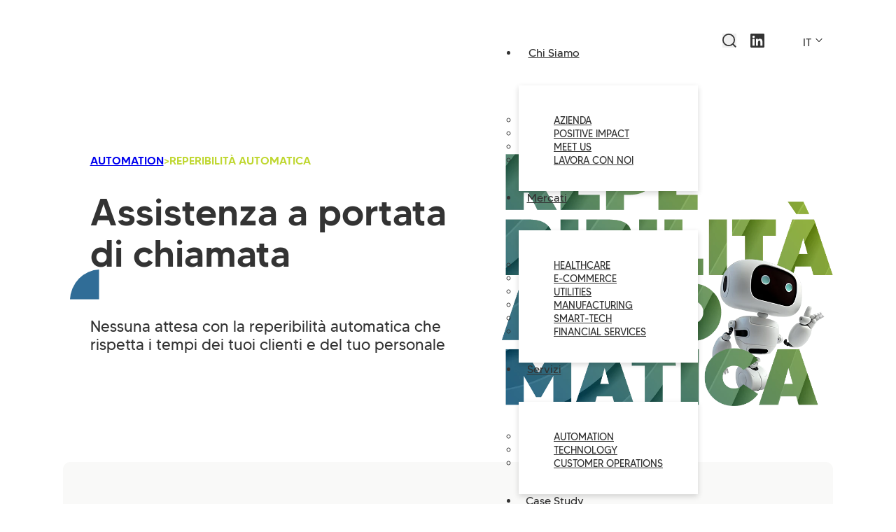

--- FILE ---
content_type: text/html; charset=UTF-8
request_url: https://ingo.it/servizi/automation/reperibilita-automatica/
body_size: 34886
content:
<!DOCTYPE html>
<html lang="it-IT" class="no-js no-svg">
<head>
<meta charset="UTF-8">
<meta name="viewport" content="width=device-width, initial-scale=1">
<meta name='robots' content='index, follow, max-image-preview:large, max-snippet:-1, max-video-preview:-1' />
<!-- Google Tag Manager -->
<script>(function(w,d,s,l,i){w[l]=w[l]||[];w[l].push({'gtm.start':
new Date().getTime(),event:'gtm.js'});var f=d.getElementsByTagName(s)[0],
j=d.createElement(s),dl=l!='dataLayer'?'&l='+l:'';j.async=true;j.src=
'https://www.googletagmanager.com/gtm.js?id='+i+dl;f.parentNode.insertBefore(j,f);
})(window,document,'script','dataLayer','GTM-MW8P3FDS');</script>
<!-- End Google Tag Manager -->
<link rel="alternate" hreflang="en" href="https://ingo.it/en/services/automation/automated-on-call-service/" />
<link rel="alternate" hreflang="it" href="https://ingo.it/servizi/automation/reperibilita-automatica/" />
<link rel="alternate" hreflang="x-default" href="https://ingo.it/servizi/automation/reperibilita-automatica/" />

	<!-- This site is optimized with the Yoast SEO plugin v22.6 - https://yoast.com/wordpress/plugins/seo/ -->
	<title>Reperibilità automatica - Customer experience e omnichannel solutions | Ingo</title>
	<link rel="canonical" href="https://ingo.it/servizi/automation/reperibilita-automatica/" />
	<meta property="og:locale" content="it_IT" />
	<meta property="og:type" content="article" />
	<meta property="og:title" content="Reperibilità automatica - Customer experience e omnichannel solutions | Ingo" />
	<meta property="og:description" content="Assicura assistenza senza interruzioni multilingua rispettano i tempi dei tuoi clienti e del tuo personale. Con il servizio di Reperibilità Automatica garantisci una connessione senza soluzione di continuità tra la tua azienda e i tuoi clienti." />
	<meta property="og:url" content="https://ingo.it/servizi/automation/reperibilita-automatica/" />
	<meta property="og:site_name" content="Customer experience e omnichannel solutions | Ingo" />
	<meta property="article:modified_time" content="2024-09-11T14:23:00+00:00" />
	<meta property="og:image" content="https://ingo.it/wp-content/uploads/2024/01/altri-servizi_reperibilita-automatica.webp" />
	<meta property="og:image:width" content="860" />
	<meta property="og:image:height" content="860" />
	<meta property="og:image:type" content="image/webp" />
	<meta name="twitter:card" content="summary_large_image" />
	<meta name="twitter:label1" content="Tempo di lettura stimato" />
	<meta name="twitter:data1" content="1 minuto" />
	<script type="application/ld+json" class="yoast-schema-graph">{"@context":"https://schema.org","@graph":[{"@type":"WebPage","@id":"https://ingo.it/servizi/automation/reperibilita-automatica/","url":"https://ingo.it/servizi/automation/reperibilita-automatica/","name":"Reperibilità automatica - Customer experience e omnichannel solutions | Ingo","isPartOf":{"@id":"https://ingo.it/#website"},"primaryImageOfPage":{"@id":"https://ingo.it/servizi/automation/reperibilita-automatica/#primaryimage"},"image":{"@id":"https://ingo.it/servizi/automation/reperibilita-automatica/#primaryimage"},"thumbnailUrl":"https://ingo.it/wp-content/uploads/2024/01/altri-servizi_reperibilita-automatica.webp","datePublished":"2024-01-31T07:44:02+00:00","dateModified":"2024-09-11T14:23:00+00:00","breadcrumb":{"@id":"https://ingo.it/servizi/automation/reperibilita-automatica/#breadcrumb"},"inLanguage":"it-IT","potentialAction":[{"@type":"ReadAction","target":["https://ingo.it/servizi/automation/reperibilita-automatica/"]}]},{"@type":"ImageObject","inLanguage":"it-IT","@id":"https://ingo.it/servizi/automation/reperibilita-automatica/#primaryimage","url":"https://ingo.it/wp-content/uploads/2024/01/altri-servizi_reperibilita-automatica.webp","contentUrl":"https://ingo.it/wp-content/uploads/2024/01/altri-servizi_reperibilita-automatica.webp","width":860,"height":860},{"@type":"BreadcrumbList","@id":"https://ingo.it/servizi/automation/reperibilita-automatica/#breadcrumb","itemListElement":[{"@type":"ListItem","position":1,"name":"Home","item":"https://ingo.it/"},{"@type":"ListItem","position":2,"name":"Automation","item":"https://ingo.it/servizi/automation/"},{"@type":"ListItem","position":3,"name":"Reperibilità automatica"}]},{"@type":"WebSite","@id":"https://ingo.it/#website","url":"https://ingo.it/","name":"Customer experience e omnichannel solutions | Ingo","description":"Ingo supporta le aziende nello sviluppo di soluzioni che garantiscano una customer experience fluida ed efficiente. Vieni sul sito.","potentialAction":[{"@type":"SearchAction","target":{"@type":"EntryPoint","urlTemplate":"https://ingo.it/?s={search_term_string}"},"query-input":"required name=search_term_string"}],"inLanguage":"it-IT"}]}</script>
	<!-- / Yoast SEO plugin. -->


<link rel="alternate" type="application/rss+xml" title="Customer experience e omnichannel solutions | Ingo &raquo; Feed" href="https://ingo.it/feed/" />
<link rel="alternate" type="application/rss+xml" title="Customer experience e omnichannel solutions | Ingo &raquo; Feed dei commenti" href="https://ingo.it/comments/feed/" />
<link rel="alternate" title="oEmbed (JSON)" type="application/json+oembed" href="https://ingo.it/wp-json/oembed/1.0/embed?url=https%3A%2F%2Fingo.it%2Fservizi%2Fautomation%2Freperibilita-automatica%2F" />
<link rel="alternate" title="oEmbed (XML)" type="text/xml+oembed" href="https://ingo.it/wp-json/oembed/1.0/embed?url=https%3A%2F%2Fingo.it%2Fservizi%2Fautomation%2Freperibilita-automatica%2F&#038;format=xml" />
<style id='wp-img-auto-sizes-contain-inline-css'>
img:is([sizes=auto i],[sizes^="auto," i]){contain-intrinsic-size:3000px 1500px}
/*# sourceURL=wp-img-auto-sizes-contain-inline-css */
</style>
<link rel='stylesheet' id='wp-block-library-css' href='https://ingo.it/wp-includes/css/dist/block-library/style.min.css?ver=6.9' media='all' />
<style id='global-styles-inline-css'>
:root{--wp--preset--aspect-ratio--square: 1;--wp--preset--aspect-ratio--4-3: 4/3;--wp--preset--aspect-ratio--3-4: 3/4;--wp--preset--aspect-ratio--3-2: 3/2;--wp--preset--aspect-ratio--2-3: 2/3;--wp--preset--aspect-ratio--16-9: 16/9;--wp--preset--aspect-ratio--9-16: 9/16;--wp--preset--color--black: #000000;--wp--preset--color--cyan-bluish-gray: #abb8c3;--wp--preset--color--white: #ffffff;--wp--preset--color--pale-pink: #f78da7;--wp--preset--color--vivid-red: #cf2e2e;--wp--preset--color--luminous-vivid-orange: #ff6900;--wp--preset--color--luminous-vivid-amber: #fcb900;--wp--preset--color--light-green-cyan: #7bdcb5;--wp--preset--color--vivid-green-cyan: #00d084;--wp--preset--color--pale-cyan-blue: #8ed1fc;--wp--preset--color--vivid-cyan-blue: #0693e3;--wp--preset--color--vivid-purple: #9b51e0;--wp--preset--gradient--vivid-cyan-blue-to-vivid-purple: linear-gradient(135deg,rgb(6,147,227) 0%,rgb(155,81,224) 100%);--wp--preset--gradient--light-green-cyan-to-vivid-green-cyan: linear-gradient(135deg,rgb(122,220,180) 0%,rgb(0,208,130) 100%);--wp--preset--gradient--luminous-vivid-amber-to-luminous-vivid-orange: linear-gradient(135deg,rgb(252,185,0) 0%,rgb(255,105,0) 100%);--wp--preset--gradient--luminous-vivid-orange-to-vivid-red: linear-gradient(135deg,rgb(255,105,0) 0%,rgb(207,46,46) 100%);--wp--preset--gradient--very-light-gray-to-cyan-bluish-gray: linear-gradient(135deg,rgb(238,238,238) 0%,rgb(169,184,195) 100%);--wp--preset--gradient--cool-to-warm-spectrum: linear-gradient(135deg,rgb(74,234,220) 0%,rgb(151,120,209) 20%,rgb(207,42,186) 40%,rgb(238,44,130) 60%,rgb(251,105,98) 80%,rgb(254,248,76) 100%);--wp--preset--gradient--blush-light-purple: linear-gradient(135deg,rgb(255,206,236) 0%,rgb(152,150,240) 100%);--wp--preset--gradient--blush-bordeaux: linear-gradient(135deg,rgb(254,205,165) 0%,rgb(254,45,45) 50%,rgb(107,0,62) 100%);--wp--preset--gradient--luminous-dusk: linear-gradient(135deg,rgb(255,203,112) 0%,rgb(199,81,192) 50%,rgb(65,88,208) 100%);--wp--preset--gradient--pale-ocean: linear-gradient(135deg,rgb(255,245,203) 0%,rgb(182,227,212) 50%,rgb(51,167,181) 100%);--wp--preset--gradient--electric-grass: linear-gradient(135deg,rgb(202,248,128) 0%,rgb(113,206,126) 100%);--wp--preset--gradient--midnight: linear-gradient(135deg,rgb(2,3,129) 0%,rgb(40,116,252) 100%);--wp--preset--font-size--small: 13px;--wp--preset--font-size--medium: 20px;--wp--preset--font-size--large: 36px;--wp--preset--font-size--x-large: 42px;--wp--preset--spacing--20: 0.44rem;--wp--preset--spacing--30: 0.67rem;--wp--preset--spacing--40: 1rem;--wp--preset--spacing--50: 1.5rem;--wp--preset--spacing--60: 2.25rem;--wp--preset--spacing--70: 3.38rem;--wp--preset--spacing--80: 5.06rem;--wp--preset--shadow--natural: 6px 6px 9px rgba(0, 0, 0, 0.2);--wp--preset--shadow--deep: 12px 12px 50px rgba(0, 0, 0, 0.4);--wp--preset--shadow--sharp: 6px 6px 0px rgba(0, 0, 0, 0.2);--wp--preset--shadow--outlined: 6px 6px 0px -3px rgb(255, 255, 255), 6px 6px rgb(0, 0, 0);--wp--preset--shadow--crisp: 6px 6px 0px rgb(0, 0, 0);}:where(.is-layout-flex){gap: 0.5em;}:where(.is-layout-grid){gap: 0.5em;}body .is-layout-flex{display: flex;}.is-layout-flex{flex-wrap: wrap;align-items: center;}.is-layout-flex > :is(*, div){margin: 0;}body .is-layout-grid{display: grid;}.is-layout-grid > :is(*, div){margin: 0;}:where(.wp-block-columns.is-layout-flex){gap: 2em;}:where(.wp-block-columns.is-layout-grid){gap: 2em;}:where(.wp-block-post-template.is-layout-flex){gap: 1.25em;}:where(.wp-block-post-template.is-layout-grid){gap: 1.25em;}.has-black-color{color: var(--wp--preset--color--black) !important;}.has-cyan-bluish-gray-color{color: var(--wp--preset--color--cyan-bluish-gray) !important;}.has-white-color{color: var(--wp--preset--color--white) !important;}.has-pale-pink-color{color: var(--wp--preset--color--pale-pink) !important;}.has-vivid-red-color{color: var(--wp--preset--color--vivid-red) !important;}.has-luminous-vivid-orange-color{color: var(--wp--preset--color--luminous-vivid-orange) !important;}.has-luminous-vivid-amber-color{color: var(--wp--preset--color--luminous-vivid-amber) !important;}.has-light-green-cyan-color{color: var(--wp--preset--color--light-green-cyan) !important;}.has-vivid-green-cyan-color{color: var(--wp--preset--color--vivid-green-cyan) !important;}.has-pale-cyan-blue-color{color: var(--wp--preset--color--pale-cyan-blue) !important;}.has-vivid-cyan-blue-color{color: var(--wp--preset--color--vivid-cyan-blue) !important;}.has-vivid-purple-color{color: var(--wp--preset--color--vivid-purple) !important;}.has-black-background-color{background-color: var(--wp--preset--color--black) !important;}.has-cyan-bluish-gray-background-color{background-color: var(--wp--preset--color--cyan-bluish-gray) !important;}.has-white-background-color{background-color: var(--wp--preset--color--white) !important;}.has-pale-pink-background-color{background-color: var(--wp--preset--color--pale-pink) !important;}.has-vivid-red-background-color{background-color: var(--wp--preset--color--vivid-red) !important;}.has-luminous-vivid-orange-background-color{background-color: var(--wp--preset--color--luminous-vivid-orange) !important;}.has-luminous-vivid-amber-background-color{background-color: var(--wp--preset--color--luminous-vivid-amber) !important;}.has-light-green-cyan-background-color{background-color: var(--wp--preset--color--light-green-cyan) !important;}.has-vivid-green-cyan-background-color{background-color: var(--wp--preset--color--vivid-green-cyan) !important;}.has-pale-cyan-blue-background-color{background-color: var(--wp--preset--color--pale-cyan-blue) !important;}.has-vivid-cyan-blue-background-color{background-color: var(--wp--preset--color--vivid-cyan-blue) !important;}.has-vivid-purple-background-color{background-color: var(--wp--preset--color--vivid-purple) !important;}.has-black-border-color{border-color: var(--wp--preset--color--black) !important;}.has-cyan-bluish-gray-border-color{border-color: var(--wp--preset--color--cyan-bluish-gray) !important;}.has-white-border-color{border-color: var(--wp--preset--color--white) !important;}.has-pale-pink-border-color{border-color: var(--wp--preset--color--pale-pink) !important;}.has-vivid-red-border-color{border-color: var(--wp--preset--color--vivid-red) !important;}.has-luminous-vivid-orange-border-color{border-color: var(--wp--preset--color--luminous-vivid-orange) !important;}.has-luminous-vivid-amber-border-color{border-color: var(--wp--preset--color--luminous-vivid-amber) !important;}.has-light-green-cyan-border-color{border-color: var(--wp--preset--color--light-green-cyan) !important;}.has-vivid-green-cyan-border-color{border-color: var(--wp--preset--color--vivid-green-cyan) !important;}.has-pale-cyan-blue-border-color{border-color: var(--wp--preset--color--pale-cyan-blue) !important;}.has-vivid-cyan-blue-border-color{border-color: var(--wp--preset--color--vivid-cyan-blue) !important;}.has-vivid-purple-border-color{border-color: var(--wp--preset--color--vivid-purple) !important;}.has-vivid-cyan-blue-to-vivid-purple-gradient-background{background: var(--wp--preset--gradient--vivid-cyan-blue-to-vivid-purple) !important;}.has-light-green-cyan-to-vivid-green-cyan-gradient-background{background: var(--wp--preset--gradient--light-green-cyan-to-vivid-green-cyan) !important;}.has-luminous-vivid-amber-to-luminous-vivid-orange-gradient-background{background: var(--wp--preset--gradient--luminous-vivid-amber-to-luminous-vivid-orange) !important;}.has-luminous-vivid-orange-to-vivid-red-gradient-background{background: var(--wp--preset--gradient--luminous-vivid-orange-to-vivid-red) !important;}.has-very-light-gray-to-cyan-bluish-gray-gradient-background{background: var(--wp--preset--gradient--very-light-gray-to-cyan-bluish-gray) !important;}.has-cool-to-warm-spectrum-gradient-background{background: var(--wp--preset--gradient--cool-to-warm-spectrum) !important;}.has-blush-light-purple-gradient-background{background: var(--wp--preset--gradient--blush-light-purple) !important;}.has-blush-bordeaux-gradient-background{background: var(--wp--preset--gradient--blush-bordeaux) !important;}.has-luminous-dusk-gradient-background{background: var(--wp--preset--gradient--luminous-dusk) !important;}.has-pale-ocean-gradient-background{background: var(--wp--preset--gradient--pale-ocean) !important;}.has-electric-grass-gradient-background{background: var(--wp--preset--gradient--electric-grass) !important;}.has-midnight-gradient-background{background: var(--wp--preset--gradient--midnight) !important;}.has-small-font-size{font-size: var(--wp--preset--font-size--small) !important;}.has-medium-font-size{font-size: var(--wp--preset--font-size--medium) !important;}.has-large-font-size{font-size: var(--wp--preset--font-size--large) !important;}.has-x-large-font-size{font-size: var(--wp--preset--font-size--x-large) !important;}
/*# sourceURL=global-styles-inline-css */
</style>

<style id='classic-theme-styles-inline-css'>
/*! This file is auto-generated */
.wp-block-button__link{color:#fff;background-color:#32373c;border-radius:9999px;box-shadow:none;text-decoration:none;padding:calc(.667em + 2px) calc(1.333em + 2px);font-size:1.125em}.wp-block-file__button{background:#32373c;color:#fff;text-decoration:none}
/*# sourceURL=/wp-includes/css/classic-themes.min.css */
</style>
<link rel='stylesheet' id='wpml-blocks-css' href='https://ingo.it/wp-content/plugins/sitepress-multilingual-cms/dist/css/blocks/styles.css?ver=4.6.9' media='all' />
<style id='wpgb-head-inline-css'>
.wp-grid-builder:not(.wpgb-template),.wpgb-facet{opacity:0.01}.wpgb-facet fieldset{margin:0;padding:0;border:none;outline:none;box-shadow:none}.wpgb-facet fieldset:last-child{margin-bottom:40px;}.wpgb-facet fieldset legend.wpgb-sr-only{height:1px;width:1px}
/*# sourceURL=wpgb-head-inline-css */
</style>
<link rel='stylesheet' id='wpml-legacy-dropdown-0-css' href='https://ingo.it/wp-content/plugins/sitepress-multilingual-cms/templates/language-switchers/legacy-dropdown/style.min.css?ver=1' media='all' />
<link rel='stylesheet' id='bricks-frontend-css' href='https://ingo.it/wp-content/themes/bricks/assets/css/frontend.min.css?ver=1708412901' media='all' />
<style id='bricks-frontend-inline-css'>
:root {    --x-ff-gap: 15px;}.brxe-xfluentform .fluentform input[type=checkbox], .brxe-xfluentform .fluentform input[type=radio] {    width: auto}[data-x-fluent-form*=smartUI] .ff-el-group input[type=checkbox]::after,[data-x-fluent-form*=smartUI] .ff-el-group input[type=radio]::after {    content: '';    display: block;    width: 100%;    height: 100%;    padding: 0;    margin: 0;    transition: background-color 0.3s ease;}[data-x-fluent-form*=smartUI] .ff-el-group input[type=checkbox]:checked::after, [data-x-fluent-form*=smartUI] .ff-el-group input[type=radio]:checked::after, [data-x-fluent-form*=smartUI] .ff-el-group .ff_item_selected input[type=checkbox]::after,[data-x-fluent-form*=smartUI] .ff-el-group .ff_item_selected input[type=radio]::after {    background-color: #111;}[data-x-fluent-form*=smartUI] .ff-el-group input[type=radio],[data-x-fluent-form*=smartUI] .ff-el-group input[type=checkbox] {    appearance: none ;    -webkit-appearance: none;    -moz-appearance: none;    border-style: solid;    border-width: 0;    outline: 0;    display: inline-block;    min-width: 1px;    width: 15px;    height: 15px;    background: #ddd;    margin-right: 5px;    padding: 3px;    vertical-align: middle;}:where(.brxe-xfluentform[data-x-fluent-form*=smartUI]) .ff-el-group input[type=radio] {    border-radius: 100px;}:where(.brxe-xfluentform[data-x-fluent-form*=smartUI]) .ff-el-group input[type=radio]::after {    border-radius: inherit;}.brxe-xfluentform .frm-fluent-form > .ff-el-group:last-child {    margin-bottom: 0;}.brxe-xfluentform .fluentform .ff-el-tc {    display: block;}.brxe-xfluentform .fluentform .ff_upload_btn.ff-btn {    display: inline-block;}.brxe-xfluentform .fluentform .ff-el-progress-bar {    display: flex;    align-items: center;    justify-content: flex-end;}.brxe-xfluentform .ff-el-phone.ff_el_with_extended_validation {    padding-left: 55px!important;}.brxe-xfluentform select.ff-el-form-control:not([size]):not([multiple]) {    height: auto;}@media (min-width: 768px) {    .brxe-xfluentform .frm-fluent-form .ff-t-cell:first-of-type {        padding-left: 0!important;    }    .brxe-xfluentform .frm-fluent-form .ff-t-cell:last-of-type {        padding-right: 0!important;    }}.brxe-xfluentform .ff-el-repeat-buttons-list svg {    height: 1em;    width: 1em;    font-size: 20px;}@media (min-width: 768px) {    .brxe-xfluentform .frm-fluent-form .ff-t-container {        display: flex;        gap: var(--x-ff-gap);        width: 100%;    }}
component.x-slider {    --xitemstoshow: 1;    --xspacebetween: 0px;    --xsliderautoheight: ;}:root {    --xadaptiveheightduration: 0.2s;    --x-slider-overflow-left: inset( -100vw -100vw -100vw 0 );    --x-slider-overflow-right: inset( -100vw 0 -100vw -100vw );    --x-slider-overflow-none: none;    --x-slider-overflow: var(--x-slider-overflow-none);    --x-slider-mask-edge: 10%;    --x-slider-mask-edge-slope: 2;}.brx-body.iframe .x-slider.splide {    visibility: visible;}.x-slider_builder .splide__list {    overflow-x: scroll;    gap: var(--xspacebetween);}.x-slider.x-slider_no-slides {    display: none;}.x-slider_builder .splide__list > .brxe-code,.x-slider_builder .x-slider-gallery {    overflow-x: scroll;    gap: var(--xspacebetween);    display: flex;}.x-slider-gallery {    width: 100%;}.x-slider_slide {    display: flex;}.x-slider_slide[class*=brxe-] {    max-width: none;}.x-slider_slide-image {    position: relative;}.x-slider_slide-caption {    position: absolute;    bottom: 0;    left: 0;    right: 0;    background: rgba(0,0,0,.25);    font-size: inherit;    margin: 0;    padding: 10px 15px;    z-index: 1;    color: #fff;}.x-slider,.x-slider .splide__track,.x-slider .splide__list  {    width: 100%;}.x-slider {    --xsliderprogress-thickness: 4px;}.x-slider[data-x-slider*=isIndepententNav] > .splide__track > .splide__list >.splide__slide {    cursor: pointer;}.splide__track_builder {    --xslidesize: calc( ( 100%  - ( calc( var(--xitemstoshow) - 1 ) * var(--xspacebetween) ) ) / var(--xitemstoshow) )!important;}.x-slider .splide__track_builder.splide__track--fade .x-slider_slide {    height: 100%!important;    width: 100%!important;}.x-slider .splide__track_builder.x-slider_autoWidth .x-slider_slide {    width: auto!important;}.x-slider .splide__track_builder.splide__track--fade>.splide__list>.splide__slide:first-of-type {    opacity: 1;}.x-slider-gallery .splide__slide img {    height: auto;    width: 100%;}.x-slider_slide {    width: var(--xslidesize);    height: auto;    padding: 4rem 1rem;}.x-slider-gallery .x-slider_slide {    padding: 0;}.x-slider-gallery[data-linked] .x-slider_slide {    display: block;}.brxe-code .x-slider_slide {    padding: 0;}.x-slider_builder .splide__list .x-slider_slide {    flex-shrink: 0;    width: var(--xslidesize);    height: auto;}.splide__list {    display: flex;  }/* vertical spacing */.x-slider_builder.splide--ttb > .splide__track > .splide__list,.x-slider_builder.splide--ttb > .splide__track > .splide__list > .brxe-code,.x-slider_builder.splide--ttb > .splide__track > .splide__list.x-slider-gallery {    flex-direction: column;    --xsliderautoheight: var(--xslidesize);}.x-slider_builder.splide--ttb > .splide__track > .splide__list > .x-slider_slide {    height: var(--xslidesize);    width: 100%;}.x-slider_builder.splide--ttb > .splide__track > .splide__list > .x-slider_slide {    height: var(--xsliderautoheight);}.x-slider .splide__arrows--ttb i {    transform: rotate(90deg);}.x-slider .splide__track--ttb > .splide__list > .splide__slide {    width: 100%;}/* horizontal spacing */.x-slider_builder.splide--ltr > .splide__track > .splide__list,.x-slider_builder.splide--ltr > .splide__track > .splide__list > .brxe-code,.x-slider_builder.splide--ltr > .splide__track > .splide__list > .x-slider-gallery {    flex-direction: row;}.x-slider_builder.splide--rtl > .splide__track > .splide__list,.x-slider_builder.splide--rtl > .splide__track > .splide__list > .brxe-code,.x-slider_builder.splide--rtl > .splide__track > .splide__list > .xproslidergalleryslides {    flex-direction: unset;}.x-slider_builder.splide--ltr > .splide__track > .splide__list > .x-slider_slide,.x-slider_builder.splide--rtl > .splide__track > .splide__list > .x-slider_slide  {    width: var(--xslidesize);    height: auto;}.x-slider_builder {    height: 100%;} .x-slider_slide > * {    position: relative;}.x-slider .splide__arrows--rtl .splide__arrow > * {    transform: rotate(180deg);}.x-splide__arrows .splide__arrow {    font-size: 16px;    border-radius: 100%;    transition-duration: 0.3s;    transition-property: opacity, color, background-color;    transition-timing-function: ease;}.x-splide__arrows .splide__arrow i {    height: 1em;    width: 1em;    display: flex;    align-items: center;    justify-content: center;}.splide__track--nav>.splide__list>.splide__slide {    opacity: 1;}.splide__track--nav>.splide__list>.splide__slide.is-active {    opacity: 1;}.x-splide__track.splide__track--nav>.splide__list>.splide__slide,.x-splide__track.splide__track--nav>.splide__list>.splide__slide.is-active {    border: none;}.x-slider [data-x-animation*=fade] {     opacity: 0;}.x-slider .splide__slide [data-x-interaction-animation] {    opacity: 0;}.x-slider .splide__slide [data-x-interaction-animation] {    animation-name: none;}.x-slider .splide__slide [data-x-interaction-animation].x-animated {    opacity: 1;}.x-splide__track {    clip-path: var(--x-slider-overflow);}.x-slider:not(.is-overflow) .splide__slide:last-child {    margin: 0 !important;}/* if active */.x-slider[data-x-slider*=is-active][data-x-slider*=animateOnce] .splide__slide [data-x-interaction-animation].brx-x-animate-fadeIn,.x-slider[data-x-slider*=is-active]:not([data-x-slider*=animateOnce]) .splide__slide.is-active [data-x-interaction-animation].brx-x-animate-fadeIn {    animation-name: fadeIn;}.x-slider[data-x-slider*=is-active][data-x-slider*=animateOnce] .splide__slide [data-x-interaction-animation].brx-x-animate-fadeInDown,.x-slider[data-x-slider*=is-active]:not([data-x-slider*=animateOnce]) .splide__slide.is-active [data-x-interaction-animation].brx-x-animate-fadeInDown {    animation-name: fadeInDown;}.x-slider[data-x-slider*=is-active][data-x-slider*=animateOnce] .splide__slide [data-x-interaction-animation].brx-x-animate-fadeInLeft,.x-slider[data-x-slider*=is-active]:not([data-x-slider*=animateOnce]) .splide__slide.is-active [data-x-interaction-animation].brx-x-animate-fadeInLeft {    animation-name: fadeInLeft;}.x-slider[data-x-slider*=is-active][data-x-slider*=animateOnce] .splide__slide [data-x-interaction-animation].brx-x-animate-fadeInUp,.x-slider[data-x-slider*=is-active]:not([data-x-slider*=animateOnce]) .splide__slide.is-active [data-x-interaction-animation].brx-x-animate-fadeInUp {    animation-name: fadeInUp;}.x-slider[data-x-slider*=is-active][data-x-slider*=animateOnce] .splide__slide [data-x-interaction-animation].brx-x-animate-fadeInRight,.x-slider[data-x-slider*=is-active]:not([data-x-slider*=animateOnce]) .splide__slide.is-active [data-x-interaction-animation].brx-x-animate-fadeInRight {    animation-name: fadeInRight;}.x-slider[data-x-slider*=is-active][data-x-slider*=animateOnce] .splide__slide [data-x-interaction-animation].brx-x-animate-fadeInDownBig,.x-slider[data-x-slider*=is-active]:not([data-x-slider*=animateOnce]) .splide__slide.is-active [data-x-interaction-animation].brx-x-animate-fadeInDownBig {    animation-name: fadeInDownBig;}.x-slider[data-x-slider*=is-active][data-x-slider*=animateOnce] .splide__slide [data-x-interaction-animation].brx-x-animate-fadeInLeftBig,.x-slider[data-x-slider*=is-active]:not([data-x-slider*=animateOnce]) .splide__slide.is-active [data-x-interaction-animation].brx-x-animate-fadeInLeftBig {    animation-name: fadeInLeftBig;}.x-slider[data-x-slider*=is-active][data-x-slider*=animateOnce] .splide__slide [data-x-interaction-animation].brx-x-animate-fadeInUpBig,.x-slider[data-x-slider*=is-active]:not([data-x-slider*=animateOnce]) .splide__slide.is-active [data-x-interaction-animation].brx-x-animate-fadeInUpBig {    animation-name: fadeInUpBig;}.x-slider[data-x-slider*=is-active][data-x-slider*=animateOnce] .splide__slide [data-x-interaction-animation].brx-x-animate-fadeInRightBig,.x-slider[data-x-slider*=is-active]:not([data-x-slider*=animateOnce]) .splide__slide.is-active [data-x-interaction-animation].brx-x-animate-fadeInRightBig {    animation-name: fadeInRightBig;}/* if visible */.x-slider[data-x-slider*=is-visible][data-x-slider*=animateOnce] .splide__slide [data-x-interaction-animation].brx-x-animate-fadeIn,.x-slider[data-x-slider*=is-visible]:not([data-x-slider*=animateOnce]) .splide__slide.is-visible [data-x-interaction-animation].brx-x-animate-fadeIn {    animation-name: fadeIn;}.x-slider[data-x-slider*=is-visible][data-x-slider*=animateOnce] .splide__slide [data-x-interaction-animation].brx-x-animate-fadeInDown,.x-slider[data-x-slider*=is-visible]:not([data-x-slider*=animateOnce]) .splide__slide.is-visible [data-x-interaction-animation].brx-x-animate-fadeInDown {    animation-name: fadeInDown;}.x-slider[data-x-slider*=is-visible][data-x-slider*=animateOnce] .splide__slide [data-x-interaction-animation].brx-x-animate-fadeInLeft,.x-slider[data-x-slider*=is-visible]:not([data-x-slider*=animateOnce]) .splide__slide.is-visible [data-x-interaction-animation].brx-x-animate-fadeInLeft {    animation-name: fadeInLeft;}.x-slider[data-x-slider*=is-visible][data-x-slider*=animateOnce] .splide__slide [data-x-interaction-animation].brx-x-animate-fadeInUp,.x-slider[data-x-slider*=is-visible]:not([data-x-slider*=animateOnce]) .splide__slide.is-visible [data-x-interaction-animation].brx-x-animate-fadeInUp {    animation-name: fadeInUp;}.x-slider[data-x-slider*=is-visible][data-x-slider*=animateOnce] .splide__slide [data-x-interaction-animation].brx-x-animate-fadeInRight,.x-slider[data-x-slider*=is-visible]:not([data-x-slider*=animateOnce]) .splide__slide.is-visible [data-x-interaction-animation].brx-x-animate-fadeInRight {    animation-name: fadeInRight;}.x-slider[data-x-slider*=is-visible][data-x-slider*=animateOnce] .splide__slide [data-x-interaction-animation].brx-x-animate-fadeInDownBig,.x-slider[data-x-slider*=is-visible]:not([data-x-slider*=animateOnce]) .splide__slide.is-visible [data-x-interaction-animation].brx-x-animate-fadeInDownBig {    animation-name: fadeInDownBig;}.x-slider[data-x-slider*=is-visible][data-x-slider*=animateOnce] .splide__slide [data-x-interaction-animation].brx-x-animate-fadeInLeftBig,.x-slider[data-x-slider*=is-visible]:not([data-x-slider*=animateOnce]) .splide__slide.is-visible [data-x-interaction-animation].brx-x-animate-fadeInLeftBig {    animation-name: fadeInLeftBig;}.x-slider[data-x-slider*=is-visible][data-x-slider*=animateOnce] .splide__slide [data-x-interaction-animation].brx-x-animate-fadeInUpBig,.x-slider[data-x-slider*=is-visible]:not([data-x-slider*=animateOnce]) .splide__slide.is-visible [data-x-interaction-animation].brx-x-animate-fadeInUpBig {    animation-name: fadeInUpBig;}.x-slider[data-x-slider*=is-visible][data-x-slider*=animateOnce] .splide__slide [data-x-interaction-animation].brx-x-animate-fadeInRightBig,.x-slider[data-x-slider*=is-visible]:not([data-x-slider*=animateOnce]) .splide__slide.is-visible [data-x-interaction-animation].brx-x-animate-fadeInRightBig {    animation-name: fadeInRightBig;}.x-slider {    position: relative;}.x-slider .splide__arrows:not(.x-splide__arrows) {    display: none;}.x-slider_builder {    width: 100%;}[data-x-hide-caption=true] .x-slider_slide-caption {    display: none;}.x-slider[data-x-slider*=fade] .x-slider_slide {    margin-right: 0!important;    width: 100%;}.x-slider[data-x-slider*=edgeEffect] > .splide__track:not(.splide__track--ttb),.x-slider.edgeEffect > .x-slider_builder:not(.splide--ttb) > .splide__track {    -webkit-mask-image: linear-gradient(to right, transparent 0%, rgba(0,0,0.5) calc(var(--x-slider-mask-edge) / var(--x-slider-mask-edge-slope)), black var(--x-slider-mask-edge), black calc(100% - var(--x-slider-mask-edge)), rgba(0,0,0.5) calc(100% - var(--x-slider-mask-edge) / var(--x-slider-mask-edge-slope)), transparent 100%);    mask-image: linear-gradient(to right, transparent 0%, rgba(0,0,0.5) calc(var(--x-slider-mask-edge) / var(--x-slider-mask-edge-slope)), black var(--x-slider-mask-edge), black calc(100% - var(--x-slider-mask-edge)), rgba(0,0,0.5) calc(100% - var(--x-slider-mask-edge) / var(--x-slider-mask-edge-slope)), transparent 100%);}.x-slider[data-x-slider*=edgeEffect] > .splide__track.splide__track--ttb,.x-slider.edgeEffect > .x-slider_builder.splide--ttb > .splide__track {    -webkit-mask-image: linear-gradient(to bottom, transparent 0%, rgba(0,0,0.5) calc(var(--x-slider-mask-edge) / var(--x-slider-mask-edge-slope)), black var(--x-slider-mask-edge), black calc(100% - var(--x-slider-mask-edge)), rgba(0,0,0.5) calc(100% - var(--x-slider-mask-edge) / var(--x-slider-mask-edge-slope)), transparent 100%);    mask-image: linear-gradient(to bottom, transparent 0%, rgba(0,0,0.5) calc(var(--x-slider-mask-edge) / var(--x-slider-mask-edge-slope)), black var(--x-slider-mask-edge), black calc(100% - var(--x-slider-mask-edge)), rgba(0,0,0.5) calc(100% - var(--x-slider-mask-edge) / var(--x-slider-mask-edge-slope)), transparent 100%);}/* adaptive height */.x-slider[data-x-slider*=adaptiveHeight] .splide__list {    align-items: var(--xadaptiveheight);}.x-slider[data-x-slider*=adaptiveHeight] .splide__track {    --xadaptiveheight-disable: unset;    --xadaptiveheight-enable: flex-start;    --xadaptiveheight: var(--xadaptiveheight-disable);    transition-property: height,max-height;    transition-duration: var(--xadaptiveheightduration);}/* slider for builder */.x-slider_builder {    --xslidedirection: ltr;}.x-slider_builder .x-slider-gallery:empty {    min-height: 200px;}body.bricks-is-frontend .x-slider_slide:focus {    outline: none;}body.bricks-is-frontend .x-slider_slide:focus-visible {    outline: thin dotted currentcolor;}
:root {    --x-breadcrumb-separator: '';    --x-breadcrumbs-gap: 5px;}.brxe-xbreadcrumbs {    display: inline-flex;    flex-direction: row;    gap: 10px;    flex-wrap: wrap;}.x-breadcrumbs_list {    padding: 0;    margin: 0;    list-style-type: none;    display: flex;    flex-wrap: wrap;}.brxe-xbreadcrumbs li {    display: flex;    align-items: center;    flex-direction: row;}.x-breadcrumbs_prefix {    display: flex;    align-items: center;}.x-breadcrumbs_list-item,[data-source=yoast] > span:last-child,[data-source=navxt] > .breadcrumbs,.brxe-xbreadcrumbs .aioseo-breadcrumbs,.brxe-xbreadcrumbs .rank-math-breadcrumb > p,.brxe-xbreadcrumbs > .breadcrumbs,[data-source=seopress] .breadcrumb {    flex-wrap: wrap;    display: flex;    align-items: center;    flex-direction: row;    column-gap: var(--x-breadcrumbs-gap);    padding: 0;}.brxe-xbreadcrumbs .aioseo-breadcrumb {    display: inline-flex;}.brxe-xbreadcrumbs .breadcrumbs[typeof="BreadcrumbList"] > span {    display: inline-flex;}[data-source=yoast] span,[data-source=seopress] .breadcrumb-item {    display: inline-flex;}[data-source=seopress] .breadcrumb li::after {    margin-right: 0;    margin-left: var(--x-breadcrumbs-gap);}.brxe-xbreadcrumbs[data-source=extras] li:not(:first-child):before {    color: inherit;    content: ' ' var(--x-breadcrumb-separator) ' ';}.brxe-xbreadcrumbs[data-source=extras] li:not(:last-child):after {    content: '';}
@font-face{font-family:"Nunito";font-weight:200;font-display:swap;src:url(https://ingo.it/wp-content/uploads/2024/01/Nunito-ExtraLight.woff2) format("woff2"),url(https://ingo.it/wp-content/uploads/2024/01/Nunito-ExtraLight.woff) format("woff"),url(https://ingo.it/wp-content/uploads/2024/01/Nunito-ExtraLight.ttf) format("truetype");}@font-face{font-family:"Nunito";font-weight:300;font-display:swap;src:url(https://ingo.it/wp-content/uploads/2024/01/Nunito-Light.woff2) format("woff2"),url(https://ingo.it/wp-content/uploads/2024/01/Nunito-Light.woff) format("woff"),url(https://ingo.it/wp-content/uploads/2024/01/Nunito-Light.ttf) format("truetype");}@font-face{font-family:"Nunito";font-weight:400;font-display:swap;src:url(https://ingo.it/wp-content/uploads/2024/01/Nunito-Regular.woff2) format("woff2"),url(https://ingo.it/wp-content/uploads/2024/01/Nunito-Regular.woff) format("woff"),url(https://ingo.it/wp-content/uploads/2024/01/Nunito-Regular.ttf) format("truetype");}@font-face{font-family:"Nunito";font-weight:600;font-display:swap;src:url(https://ingo.it/wp-content/uploads/2024/01/Nunito-SemiBold.woff2) format("woff2"),url(https://ingo.it/wp-content/uploads/2024/01/Nunito-SemiBold.woff) format("woff"),url(https://ingo.it/wp-content/uploads/2024/01/Nunito-SemiBold.ttf) format("truetype");}@font-face{font-family:"Nunito";font-weight:700;font-display:swap;src:url(https://ingo.it/wp-content/uploads/2024/01/Nunito-Bold.woff2) format("woff2"),url(https://ingo.it/wp-content/uploads/2024/01/Nunito-Bold.woff) format("woff"),url(https://ingo.it/wp-content/uploads/2024/01/Nunito-Bold.ttf) format("truetype");}@font-face{font-family:"Nunito";font-weight:800;font-display:swap;src:url(https://ingo.it/wp-content/uploads/2024/01/Nunito-ExtraBold.woff2) format("woff2"),url(https://ingo.it/wp-content/uploads/2024/01/Nunito-ExtraBold.woff) format("woff"),url(https://ingo.it/wp-content/uploads/2024/01/Nunito-ExtraBold.ttf) format("truetype");}@font-face{font-family:"Nunito";font-weight:900;font-display:swap;src:url(https://ingo.it/wp-content/uploads/2024/01/Nunito-Black.woff2) format("woff2"),url(https://ingo.it/wp-content/uploads/2024/01/Nunito-Black.woff) format("woff"),url(https://ingo.it/wp-content/uploads/2024/01/Nunito-Black.ttf) format("truetype");}@font-face{font-family:"Nunito";font-weight:200;font-style:italic;font-display:swap;src:url(https://ingo.it/wp-content/uploads/2024/01/Nunito-ExtraLightItalic.woff2) format("woff2"),url(https://ingo.it/wp-content/uploads/2024/01/Nunito-ExtraLightItalic.woff) format("woff"),url(https://ingo.it/wp-content/uploads/2024/01/Nunito-ExtraLightItalic.ttf) format("truetype");}@font-face{font-family:"Nunito";font-weight:300;font-style:italic;font-display:swap;src:url(https://ingo.it/wp-content/uploads/2024/01/Nunito-LightItalic.woff2) format("woff2"),url(https://ingo.it/wp-content/uploads/2024/01/Nunito-LightItalic.woff) format("woff"),url(https://ingo.it/wp-content/uploads/2024/01/Nunito-LightItalic.ttf) format("truetype");}@font-face{font-family:"Nunito";font-weight:400;font-style:italic;font-display:swap;src:url(https://ingo.it/wp-content/uploads/2024/01/Nunito-Italic.woff2) format("woff2"),url(https://ingo.it/wp-content/uploads/2024/01/Nunito-Italic.woff) format("woff"),url(https://ingo.it/wp-content/uploads/2024/01/Nunito-Italic.ttf) format("truetype");}@font-face{font-family:"Nunito";font-weight:600;font-style:italic;font-display:swap;src:url(https://ingo.it/wp-content/uploads/2024/01/Nunito-SemiBoldItalic.woff2) format("woff2"),url(https://ingo.it/wp-content/uploads/2024/01/Nunito-SemiBoldItalic.woff) format("woff"),url(https://ingo.it/wp-content/uploads/2024/01/Nunito-SemiBoldItalic.ttf) format("truetype");}@font-face{font-family:"Nunito";font-weight:700;font-style:italic;font-display:swap;src:url(https://ingo.it/wp-content/uploads/2024/01/Nunito-BoldItalic.woff2) format("woff2"),url(https://ingo.it/wp-content/uploads/2024/01/Nunito-BoldItalic.woff) format("woff"),url(https://ingo.it/wp-content/uploads/2024/01/Nunito-BoldItalic.ttf) format("truetype");}@font-face{font-family:"Nunito";font-weight:800;font-style:italic;font-display:swap;src:url(https://ingo.it/wp-content/uploads/2024/01/Nunito-ExtraBoldItalic.woff2) format("woff2"),url(https://ingo.it/wp-content/uploads/2024/01/Nunito-ExtraBoldItalic.woff) format("woff"),url(https://ingo.it/wp-content/uploads/2024/01/Nunito-ExtraBoldItalic.ttf) format("truetype");}@font-face{font-family:"Nunito";font-weight:900;font-style:italic;font-display:swap;src:url(https://ingo.it/wp-content/uploads/2024/01/Nunito-BlackItalic.woff2) format("woff2"),url(https://ingo.it/wp-content/uploads/2024/01/Nunito-BlackItalic.woff) format("woff"),url(https://ingo.it/wp-content/uploads/2024/01/Nunito-BlackItalic.ttf) format("truetype");}
@font-face{font-family:"Made Tommy";font-weight:100;font-display:swap;src:url(https://ingo.it/wp-content/uploads/2024/01/made_tommy_thin-webfont.woff2) format("woff2"),url(https://ingo.it/wp-content/uploads/2024/01/made_tommy_thin-webfont.woff) format("woff");}@font-face{font-family:"Made Tommy";font-weight:300;font-display:swap;src:url(https://ingo.it/wp-content/uploads/2024/01/made_tommy_light-webfont.woff2) format("woff2"),url(https://ingo.it/wp-content/uploads/2024/01/made_tommy_light-webfont.woff) format("woff");}@font-face{font-family:"Made Tommy";font-weight:400;font-display:swap;src:url(https://ingo.it/wp-content/uploads/2024/01/made_tommy_regular-webfont.woff2) format("woff2"),url(https://ingo.it/wp-content/uploads/2024/01/made_tommy_regular-webfont.woff) format("woff");}@font-face{font-family:"Made Tommy";font-weight:500;font-display:swap;src:url(https://ingo.it/wp-content/uploads/2024/01/made_tommy_medium-webfont.woff2) format("woff2"),url(https://ingo.it/wp-content/uploads/2024/01/made_tommy_medium-webfont.woff) format("woff");}@font-face{font-family:"Made Tommy";font-weight:700;font-display:swap;src:url(https://ingo.it/wp-content/uploads/2024/01/made_tommy_bold-webfont.woff2) format("woff2"),url(https://ingo.it/wp-content/uploads/2024/01/made_tommy_bold-webfont.woff) format("woff");}@font-face{font-family:"Made Tommy";font-weight:800;font-display:swap;src:url(https://ingo.it/wp-content/uploads/2024/01/made_tommy_extrabold-webfont.woff2) format("woff2"),url(https://ingo.it/wp-content/uploads/2024/01/made_tommy_extrabold-webfont.woff) format("woff");}@font-face{font-family:"Made Tommy";font-weight:900;font-display:swap;src:url(https://ingo.it/wp-content/uploads/2024/01/made_tommy_black-webfont.woff2) format("woff2"),url(https://ingo.it/wp-content/uploads/2024/01/made_tommy_black-webfont.woff) format("woff");}

/*# sourceURL=bricks-frontend-inline-css */
</style>
<link rel='stylesheet' id='bricks-child-css' href='https://ingo.it/wp-content/themes/bricks-child/style.css?ver=1707207151' media='all' />
<link rel='stylesheet' id='bricks-font-awesome-6-brands-css' href='https://ingo.it/wp-content/themes/bricks/assets/css/libs/font-awesome-6-brands.min.css?ver=1707901338' media='all' />
<link rel='stylesheet' id='bricks-font-awesome-6-css' href='https://ingo.it/wp-content/themes/bricks/assets/css/libs/font-awesome-6.min.css?ver=1707901338' media='all' />
<link rel='stylesheet' id='bricks-ionicons-css' href='https://ingo.it/wp-content/themes/bricks/assets/css/libs/ionicons.min.css?ver=1707901338' media='all' />
<link rel='stylesheet' id='bricks-themify-icons-css' href='https://ingo.it/wp-content/themes/bricks/assets/css/libs/themify-icons.min.css?ver=1707901338' media='all' />
<link rel='stylesheet' id='bricks-splide-css' href='https://ingo.it/wp-content/themes/bricks/assets/css/libs/splide.min.css?ver=1707901338' media='all' />
<style id='bricks-frontend-inline-inline-css'>
/* COLOR VARS */
:root {
--bricks-color-gafhbj: #ffffff;
--bricks-color-tiwizy: #000000;
--bricks-color-nowyfn: #333333;
--bricks-color-dknknx: #bfd730;
--bricks-color-ppuhfp: #306d97;
--bricks-color-osnsts: #eef3f6;
--bricks-color-gcuiew: #f9f9f8;
}

/* THEME STYLE CSS */

/* BREAKPOINT: Desktop (BASE) */
 .brx-boxed {max-width: 1110px}
 .brx-boxed #brx-header.sticky {max-width: 1110px; margin-left: auto; margin-right: auto}
 body.bricks-is-frontend :focus:focus {outline: none}
 body {font-family: "Nunito"; font-weight: 300; color: var(--bricks-color-nowyfn); line-height: 1.2; font-size: 16px}
 h1,  h2,  h3,  h4,  h5,  h6 {font-family: "Made Tommy"; font-weight: 500; color: var(--bricks-color-nowyfn); line-height: 1.2}
 h1 {font-size: 54px}
 h2 {font-size: 36px; color: var(--bricks-color-nowyfn)}
 .brxe-container {padding-right: 10px; padding-left: 10px}
 :root .bricks-button[class*="secondary"] {font-size: 18px; color: var(--bricks-color-nowyfn); font-family: "Made Tommy"; font-weight: 500; border: 2px solid var(--bricks-color-nowyfn); border-radius: 5px}
 :root .bricks-button[class*="secondary"]:not(.outline) {background-color: var(--bricks-color-dknknx)}

/* GLOBAL CLASSES CSS */

/* BREAKPOINT: Desktop (BASE) */
.hover-animation.brxe-div {overflow: hidden; position: relative; width: 160px; margin-bottom: 35px}


/* BREAKPOINT: Desktop (BASE) */
.hover-left.brxe-image {position: absolute; left: -100%; z-index: 1}


/* BREAKPOINT: Desktop (BASE) */
.heading-blur.brxe-div {background-color: rgba(255, 255, 255, 0.15); transition: 300ms}
.heading-blur.brxe-div:hover {transition: 300ms}


/* BREAKPOINT: Desktop (BASE) */
.heading-blur.brxe-container {background-color: rgba(255, 255, 255, 0.15); transition: 300ms}
.heading-blur.brxe-container:hover {transition: 300ms}


/* BREAKPOINT: Desktop (BASE) */
.form-newsletter.brxe-xfluentform[data-x-fluent-form*=smartUI] input[type="checkbox"] {background: rgba(255, 0, 0, 0); border-color: var(--bricks-color-gafhbj); border-radius: 1px; margin-top: 2px; margin-right: 10px}
.form-newsletter.brxe-xfluentform[data-x-fluent-form*=smartUI] input[type="radio"] {background: rgba(255, 0, 0, 0); margin-top: 2px; margin-right: 10px}
.form-newsletter.brxe-xfluentform[data-x-fluent-form*=smartUI] input[type="checkbox"]::after {border-color: var(--bricks-color-gafhbj); border-radius: 1px}
.form-newsletter.brxe-xfluentform .fluentform .ff-el-group input:not([type=radio]):not([type=checkbox]):not([type=submit]):not([type=button]):not([type=image]):not([type=file]) {box-shadow: 0 3px 6px 0 rgba(0, 0, 0, 0.16)}
.form-newsletter.brxe-xfluentform .fluentform .ff-el-group textarea {box-shadow: 0 3px 6px 0 rgba(0, 0, 0, 0.16)}
.form-newsletter.brxe-xfluentform .fluentform .ff-el-group select {box-shadow: 0 3px 6px 0 rgba(0, 0, 0, 0.16)}


/* BREAKPOINT: Paesaggio mobile */
@media (max-width: 767px) {
/* CUSTOM CSS */
.no-brmobile br {
display: none;
}
}

/* HEADER CSS (ID: 285) */

/* BREAKPOINT: Desktop (BASE) */
#brxe-wzserv {position: absolute; display: none}

/* BREAKPOINT: Paesaggio mobile */
@media (max-width: 767px) {
#brxe-wzserv {display: block; position: static}
}
/* BREAKPOINT: Mobile portrait */
@media (max-width: 478px) {
#brxe-wzserv {height: 28px; position: static}
}

/* BREAKPOINT: Desktop (BASE) */
#brxe-sjbydg {z-index: 10; background-color: var(--bricks-color-gafhbj)}

/* BREAKPOINT: Mobile portrait */
@media (max-width: 478px) {
#brxe-sjbydg {height: 28px}
}

/* BREAKPOINT: Desktop (BASE) */
#brxe-azwnff {position: absolute}

/* BREAKPOINT: Mobile portrait */
@media (max-width: 478px) {
#brxe-azwnff {height: 28px}
}

/* BREAKPOINT: Desktop (BASE) */
#brxe-yviflk {display: flex; overflow: hidden}

/* BREAKPOINT: Ritratto della tavoletta */
@media (max-width: 991px) {
#brxe-yviflk {margin-bottom: 0}
}
/* BREAKPOINT: Paesaggio mobile */
@media (max-width: 767px) {
#brxe-yviflk {display: none}
}
/* BREAKPOINT: Mobile portrait */
@media (max-width: 478px) {
#brxe-yviflk {display: none}
}
@media (max-width: 991px) {
#brxe-clgkks .bricks-nav-menu-wrapper { display: none; }
#brxe-clgkks .bricks-mobile-menu-toggle { display: block; }
}
/* BREAKPOINT: Desktop (BASE) */
#brxe-clgkks .bricks-nav-menu {flex-direction: row}
#brxe-clgkks .bricks-nav-menu > li.menu-item-has-children > .brx-submenu-toggle button[aria-expanded] {font-size: 0px}
#brxe-clgkks {font-family: "Made Tommy"; font-weight: 400; font-size: 16px}
#brxe-clgkks .bricks-nav-menu .sub-menu {background-color: var(--bricks-color-gafhbj); box-shadow: 0 3px 8px 0 rgba(0, 0, 0, 0.16)}
#brxe-clgkks .bricks-nav-menu .sub-menu > li > a {color: var(--bricks-color-nowyfn); text-transform: uppercase; font-size: 14px}
#brxe-clgkks .bricks-nav-menu .sub-menu > li > .brx-submenu-toggle > * {color: var(--bricks-color-nowyfn); text-transform: uppercase; font-size: 14px}
#brxe-clgkks .bricks-nav-menu > li > a {padding-top: 0; padding-right: 10px; padding-bottom: 35px; padding-left: 10px; color: var(--bricks-color-nowyfn); font-size: 16px; justify-content: flex-start}
#brxe-clgkks .bricks-nav-menu > li > .brx-submenu-toggle > * {padding-top: 0; padding-right: 10px; padding-bottom: 35px; padding-left: 10px; color: var(--bricks-color-nowyfn); font-size: 16px}
#brxe-clgkks .bricks-nav-menu > li:hover > a {font-weight: 500; color: var(--bricks-color-dknknx)}
#brxe-clgkks .bricks-nav-menu > li:hover > .brx-submenu-toggle > * {font-weight: 500; color: var(--bricks-color-dknknx)}
#brxe-clgkks .bricks-nav-menu .sub-menu a {padding-right: 50px; padding-left: 50px; justify-content: flex-start}
#brxe-clgkks .bricks-nav-menu .sub-menu button {padding-right: 50px; padding-left: 50px; justify-content: flex-start}
#brxe-clgkks .bricks-nav-menu > li > .brx-submenu-toggle {justify-content: flex-start}
#brxe-clgkks .bricks-nav-menu .sub-menu > li:hover > a {color: var(--bricks-color-dknknx)}
#brxe-clgkks .bricks-nav-menu .sub-menu > li:hover > .brx-submenu-toggle > * {color: var(--bricks-color-dknknx)}
#brxe-clgkks .bricks-mobile-menu-wrapper {top: 75px; width: 400px; height: 100%; justify-content: flex-start; text-align: left}
#brxe-clgkks .bricks-mobile-menu-wrapper:before {background-color: var(--bricks-color-gafhbj); box-shadow: 0 3px 6px 0 rgba(0, 0, 0, 0.2)}
#brxe-clgkks .bricks-mobile-menu-overlay {background-color: rgba(255, 0, 0, 0)}
#brxe-clgkks .bricks-mobile-menu > li > a {color: var(--bricks-color-nowyfn)}
#brxe-clgkks .bricks-mobile-menu > li > .brx-submenu-toggle > * {color: var(--bricks-color-nowyfn)}
#brxe-clgkks .bricks-mobile-menu [aria-current="page"] {color: var(--bricks-color-dknknx)}
#brxe-clgkks .bricks-mobile-menu [aria-current="page"] + button {color: var(--bricks-color-dknknx)}
#brxe-clgkks .bricks-mobile-menu > .current-menu-item > a {color: var(--bricks-color-dknknx)}
#brxe-clgkks .bricks-mobile-menu > .current-menu-parent > a {color: var(--bricks-color-dknknx)}
#brxe-clgkks .bricks-mobile-menu > .current-menu-item > .brx-submenu-toggle > * {color: var(--bricks-color-dknknx)}
#brxe-clgkks .bricks-mobile-menu > .current-menu-parent > .brx-submenu-toggle > * {color: var(--bricks-color-dknknx)}
#brxe-clgkks .bricks-mobile-menu > .menu-item-has-children .brx-submenu-toggle button {color: var(--bricks-color-nowyfn)}
#brxe-clgkks .bricks-mobile-menu .sub-menu > .menu-item > a {padding-top: 0; padding-bottom: 0}
#brxe-clgkks .bricks-mobile-menu .sub-menu > .menu-item > .brx-submenu-toggle > * {padding-top: 0; padding-bottom: 0}
#brxe-clgkks .bricks-mobile-menu-toggle {width: 24px !important}
#brxe-clgkks .bricks-mobile-menu-toggle .bar-top {width: 24px !important}
#brxe-clgkks .bricks-mobile-menu-toggle .bar-center {width: 24px !important}
#brxe-clgkks .bricks-mobile-menu-toggle .bar-bottom {width: 24px !important}
#brxe-clgkks .bricks-mobile-menu .sub-menu > li > a {color: var(--bricks-color-nowyfn)}
#brxe-clgkks .bricks-mobile-menu .sub-menu > li > .brx-submenu-toggle > * {color: var(--bricks-color-nowyfn)}
#brxe-clgkks .bricks-mobile-menu .sub-menu > .current-menu-item > a {color: var(--bricks-color-dknknx)}
#brxe-clgkks .bricks-mobile-menu .sub-menu > .current-menu-item > .brx-submenu-toggle > * {color: var(--bricks-color-dknknx)}
#brxe-clgkks .bricks-nav-menu .current-menu-item > a {color: var(--bricks-color-dknknx); font-weight: 500}
#brxe-clgkks .bricks-nav-menu .current-menu-item > .brx-submenu-toggle > * {color: var(--bricks-color-dknknx); font-weight: 500}
#brxe-clgkks .bricks-nav-menu > .current-menu-parent > a {color: var(--bricks-color-dknknx); font-weight: 500}
#brxe-clgkks .bricks-nav-menu > .current-menu-parent > .brx-submenu-toggle > * {color: var(--bricks-color-dknknx); font-weight: 500}
#brxe-clgkks .bricks-nav-menu > .current-menu-ancestor > a {color: var(--bricks-color-dknknx); font-weight: 500}
#brxe-clgkks .bricks-nav-menu > .current-menu-ancestor > .brx-submenu-toggle > * {color: var(--bricks-color-dknknx); font-weight: 500}

/* BREAKPOINT: Ritratto della tavoletta */
@media (max-width: 991px) {
#brxe-clgkks .bricks-mobile-menu-toggle {width: 24px !important}
#brxe-clgkks .bricks-mobile-menu-toggle .bar-top {width: 24px !important}
#brxe-clgkks .bricks-mobile-menu-toggle .bar-center {width: 24px !important}
#brxe-clgkks .bricks-mobile-menu-toggle .bar-bottom {width: 24px !important}
#brxe-clgkks .bricks-mobile-menu-wrapper {height: 100%; width: 400px; top: 75px; justify-content: flex-start; text-align: left}
#brxe-clgkks .bricks-mobile-menu-wrapper:before {background-color: var(--bricks-color-gafhbj); box-shadow: 0 3px 6px 0 rgba(0, 0, 0, 0.2)}
#brxe-clgkks .bricks-mobile-menu-overlay {background-color: rgba(255, 255, 255, 0)}
#brxe-clgkks .bricks-mobile-menu > li > a {color: var(--bricks-color-nowyfn)}
#brxe-clgkks .bricks-mobile-menu > li > .brx-submenu-toggle > * {color: var(--bricks-color-nowyfn)}
#brxe-clgkks .bricks-mobile-menu [aria-current="page"] {color: var(--bricks-color-dknknx)}
#brxe-clgkks .bricks-mobile-menu [aria-current="page"] + button {color: var(--bricks-color-dknknx)}
#brxe-clgkks .bricks-mobile-menu > .current-menu-item > a {color: var(--bricks-color-dknknx)}
#brxe-clgkks .bricks-mobile-menu > .current-menu-parent > a {color: var(--bricks-color-dknknx)}
#brxe-clgkks .bricks-mobile-menu > .current-menu-item > .brx-submenu-toggle > * {color: var(--bricks-color-dknknx)}
#brxe-clgkks .bricks-mobile-menu > .current-menu-parent > .brx-submenu-toggle > * {color: var(--bricks-color-dknknx)}
#brxe-clgkks .bricks-mobile-menu .sub-menu > li > a {color: var(--bricks-color-nowyfn)}
#brxe-clgkks .bricks-mobile-menu .sub-menu > li > .brx-submenu-toggle > * {color: var(--bricks-color-nowyfn)}
#brxe-clgkks .bricks-mobile-menu .sub-menu > .menu-item > a {padding-top: 0; padding-bottom: 0}
#brxe-clgkks .bricks-mobile-menu .sub-menu > .menu-item > .brx-submenu-toggle > * {padding-top: 0; padding-bottom: 0}
#brxe-clgkks .bricks-nav-menu .sub-menu a {padding-top: 0; padding-bottom: 0}
#brxe-clgkks .bricks-nav-menu .sub-menu button {padding-top: 0; padding-bottom: 0}
#brxe-clgkks .bricks-mobile-menu > .menu-item-has-children .brx-submenu-toggle button {color: var(--bricks-color-nowyfn)}
#brxe-clgkks .bricks-mobile-menu .sub-menu > .current-menu-item > a {color: var(--bricks-color-dknknx)}
#brxe-clgkks .bricks-mobile-menu .sub-menu > .current-menu-item > .brx-submenu-toggle > * {color: var(--bricks-color-dknknx)}
}
/* BREAKPOINT: Paesaggio mobile */
@media (max-width: 767px) {
#brxe-clgkks .bricks-mobile-menu-wrapper {width: 100%; top: 70px}
}
/* BREAKPOINT: Mobile portrait */
@media (max-width: 478px) {
#brxe-clgkks .bricks-mobile-menu-wrapper {width: 100%; height: 60%}
}

/* BREAKPOINT: Desktop (BASE) */
#brxe-fpviou svg {stroke: var(--bricks-color-nowyfn); height: 20px; width: 20px}
#brxe-fpviou {margin-top: -2px; margin-right: 20px; margin-left: 35px}
#brxe-fpviou input[type=search] {height: -}
#brxe-fpviou button {width: 20px; height: 20px}

/* BREAKPOINT: Ritratto della tavoletta */
@media (max-width: 991px) {
#brxe-fpviou {margin-top: 0; margin-left: 20px}
}
/* BREAKPOINT: Mobile portrait */
@media (max-width: 478px) {
#brxe-fpviou {margin-right: 4px}
}

/* BREAKPOINT: Desktop (BASE) */
#brxe-ycusur {fill: var(--bricks-color-nowyfn); height: 20px; width: 20px; font-size: 20px; margin-top: -2px}

/* BREAKPOINT: Ritratto della tavoletta */
@media (max-width: 991px) {
#brxe-ycusur {margin-top: 5px; display: none}
}

/* BREAKPOINT: Desktop (BASE) */
#brxe-lypdnr {margin-left: 40px}

/* BREAKPOINT: Paesaggio mobile */
@media (max-width: 767px) {
#brxe-lypdnr {margin-top: -3px; margin-left: 0}
}
/* BREAKPOINT: Mobile portrait */
@media (max-width: 478px) {
#brxe-lypdnr {margin-top: -3px; margin-left: 0}
}

/* BREAKPOINT: Desktop (BASE) */
#brxe-msfvtn {display: flex; flex-direction: row}

/* BREAKPOINT: Ritratto della tavoletta */
@media (max-width: 991px) {
#brxe-msfvtn {align-items: center}
}

/* BREAKPOINT: Desktop (BASE) */
#brxe-spwuxv {justify-content: space-between; flex-direction: row; align-items: center; padding-right: 10px; padding-left: 10px}

/* BREAKPOINT: Ritratto della tavoletta */
@media (max-width: 991px) {
#brxe-spwuxv {padding-right: 20px; padding-left: 20px}
}
/* BREAKPOINT: Mobile portrait */
@media (max-width: 478px) {
#brxe-spwuxv {flex-wrap: wrap; flex-direction: row; padding-right: 25px; padding-left: 25px}
}

/* BREAKPOINT: Desktop (BASE) */
#brxe-tjwiaf {margin-top: 50px; margin-bottom: 50px; position: absolute; z-index: 9999999; top: 0px}

/* BREAKPOINT: Ritratto della tavoletta */
@media (max-width: 991px) {
#brxe-tjwiaf {margin-top: 15px}
}

/* CONTENT CSS (ID: 173) */

/* BREAKPOINT: Desktop (BASE) */
#brxe-blrdck ol {--x-breadcrumb-separator: "»"}
#brxe-blrdck {color: var(--bricks-color-dknknx); font-size: 16px; font-family: "Made Tommy"; font-weight: 500; text-transform: uppercase}


/* BREAKPOINT: Desktop (BASE) */
#brxe-qbmdzc {width: 100%; margin-top: 35px; margin-bottom: 40px; line-height: 1.1}

/* BREAKPOINT: Paesaggio mobile */
@media (max-width: 767px) {
#brxe-qbmdzc {font-size: 32px; margin-top: 20px; margin-bottom: 20px}
}
/* BREAKPOINT: Mobile portrait */
@media (max-width: 478px) {
#brxe-qbmdzc {margin-bottom: 10px}
}

/* BREAKPOINT: Desktop (BASE) */
#brxe-csgjqq {width: 100%; color: var(--bricks-color-nowyfn); font-size: 22px; font-family: "Made Tommy"; font-weight: 400}

/* BREAKPOINT: Paesaggio mobile */
@media (max-width: 767px) {
#brxe-csgjqq {font-size: 18px}
}
/* BREAKPOINT: Mobile portrait */
@media (max-width: 478px) {
#brxe-csgjqq {font-size: 17px}
}

/* BREAKPOINT: Desktop (BASE) */
#brxe-pzggyy {padding-right: 0; padding-left: 0; width: 50%}

/* BREAKPOINT: Ritratto della tavoletta */
@media (max-width: 991px) {
#brxe-pzggyy {width: 53%}
}
/* BREAKPOINT: Paesaggio mobile */
@media (max-width: 767px) {
#brxe-pzggyy {width: 100%}
}

/* BREAKPOINT: Desktop (BASE) */
#brxe-reayog {width: 43%}
#brxe-reayog:not(.tag) {object-fit: contain; object-position: center}
#brxe-reayog img {object-fit: contain; object-position: center}

/* BREAKPOINT: Ritratto della tavoletta */
@media (max-width: 991px) {
#brxe-reayog {width: 42%}
}
/* BREAKPOINT: Paesaggio mobile */
@media (max-width: 767px) {
#brxe-reayog {width: 100%; padding-right: 0; margin-top: 40px}
}

/* BREAKPOINT: Desktop (BASE) */
#brxe-ivrihk {padding-right: 0; padding-left: 0; flex-direction: row; align-items: stretch; column-gap: 7%}

/* BREAKPOINT: Ritratto della tavoletta */
@media (max-width: 991px) {
#brxe-ivrihk {column-gap: 5%}
}

/* BREAKPOINT: Desktop (BASE) */
#brxe-alkdim {padding-top: 220px; padding-right: 10px; padding-bottom: 80px; padding-left: 10px}

/* BREAKPOINT: Ritratto della tavoletta */
@media (max-width: 991px) {
#brxe-alkdim {padding-top: 120px; padding-right: 20px; padding-bottom: 60px; padding-left: 20px}
}
/* BREAKPOINT: Paesaggio mobile */
@media (max-width: 767px) {
#brxe-alkdim {padding-top: 120px; padding-right: 27px; padding-bottom: 20px; padding-left: 27px; margin-bottom: 0}
}
/* BREAKPOINT: Mobile portrait */
@media (max-width: 478px) {
#brxe-alkdim {padding-top: 90px}
}

/* BREAKPOINT: Desktop (BASE) */
#brxe-atgisx {width: 100%; color: var(--bricks-color-ppuhfp); font-size: 16px; font-family: "Made Tommy"; font-weight: 500; text-transform: uppercase; margin-bottom: 40px}

/* BREAKPOINT: Ritratto della tavoletta */
@media (max-width: 991px) {
#brxe-atgisx {margin-bottom: 20px}
}
/* BREAKPOINT: Paesaggio mobile */
@media (max-width: 767px) {
#brxe-atgisx {font-size: 14px}
}

/* BREAKPOINT: Desktop (BASE) */
#brxe-jokjtm {margin-top: 0; margin-bottom: 0; width: 100%; color: var(--bricks-color-nowyfn); font-size: 32px}

/* BREAKPOINT: Ritratto della tavoletta */
@media (max-width: 991px) {
#brxe-jokjtm {width: 100%}
}
/* BREAKPOINT: Paesaggio mobile */
@media (max-width: 767px) {
#brxe-jokjtm {width: 100%; font-size: 24px}
}

/* BREAKPOINT: Desktop (BASE) */
#brxe-votwgc {padding-top: 0; padding-right: 0; padding-bottom: 0; padding-left: 0; align-self: flex-start !important}

/* BREAKPOINT: Ritratto della tavoletta */
@media (max-width: 991px) {
#brxe-votwgc {padding-top: 0; padding-right: 0; padding-left: 0}
}
/* BREAKPOINT: Paesaggio mobile */
@media (max-width: 767px) {
#brxe-votwgc {padding-right: 0; padding-left: 0}
}

/* BREAKPOINT: Desktop (BASE) */
.brxe-dstwox .brxe-mrgezk.brxe-image {margin-right: 10px; max-height: 28px}
.brxe-dstwox .brxe-mrgezk.brxe-image:not(.tag) {aspect-ratio: 1}
.brxe-dstwox .brxe-mrgezk.brxe-image img {aspect-ratio: 1}


/* BREAKPOINT: Desktop (BASE) */
.brxe-dstwox .brxe-ybakpe.brxe-image {margin-right: 10px}
.brxe-dstwox .brxe-ybakpe.brxe-image:not(.tag) {aspect-ratio: 1}
.brxe-dstwox .brxe-ybakpe.brxe-image img {aspect-ratio: 1}


/* BREAKPOINT: Desktop (BASE) */
.brxe-dstwox .brxe-zxwqfn.brxe-heading {width: 100%; margin-top: 0; margin-bottom: 0; color: var(--bricks-color-dknknx); font-size: 20px}

/* BREAKPOINT: Ritratto della tavoletta */
@media (max-width: 991px) {
.brxe-dstwox .brxe-zxwqfn.brxe-heading {width: 35%}
}
/* BREAKPOINT: Paesaggio mobile */
@media (max-width: 767px) {
.brxe-dstwox .brxe-zxwqfn.brxe-heading {width: 100%; font-size: 20px}
}

/* BREAKPOINT: Desktop (BASE) */
.brxe-dstwox .brxe-zszbeh.brxe-div {width: 100%; display: flex}


/* BREAKPOINT: Desktop (BASE) */
.brxe-dstwox .brxe-ykjxmj.brxe-text-basic {margin-top: 20px; margin-bottom: 0; width: 100%}

/* BREAKPOINT: Mobile portrait */
@media (max-width: 478px) {
.brxe-dstwox .brxe-ykjxmj.brxe-text-basic {font-size: 14px}
}

/* BREAKPOINT: Desktop (BASE) */
.brxe-dstwox.brxe-container {margin-bottom: 0; flex-direction: column; padding-right: 0; padding-bottom: 0; padding-left: 0; column-gap: 0px; row-gap: 0px; position: relative; align-items: stretch; align-self: stretch !important; width: 100%; flex-wrap: wrap; width: 30%; max-width: 30%}

/* BREAKPOINT: Ritratto della tavoletta */
@media (max-width: 991px) {
.brxe-dstwox.brxe-container {width: 32%; max-width: 32%}
}
/* BREAKPOINT: Paesaggio mobile */
@media (max-width: 767px) {
.brxe-dstwox.brxe-container {width: 100%; max-width: 100%}
}

/* BREAKPOINT: Desktop (BASE) */
#brxe-rxlixh {flex-direction: row; padding-top: 0; padding-right: 0; padding-bottom: 0; padding-left: 0; column-gap: 4%; row-gap: 30px; flex-wrap: wrap; margin-top: 35px}

/* BREAKPOINT: Ritratto della tavoletta */
@media (max-width: 991px) {
#brxe-rxlixh {column-gap: 2%; margin-top: 30px}
}
/* BREAKPOINT: Paesaggio mobile */
@media (max-width: 767px) {
#brxe-rxlixh {flex-direction: column}
}

/* BREAKPOINT: Desktop (BASE) */
#brxe-gxdxmj:not(.tag) {aspect-ratio: 1/1; object-fit: cover; object-position: center}
#brxe-gxdxmj img {aspect-ratio: 1/1; object-fit: cover; object-position: center}
#brxe-gxdxmj {width: 15%; border-radius: 50%; min-width: 150px}

/* BREAKPOINT: Ritratto della tavoletta */
@media (max-width: 991px) {
#brxe-gxdxmj {width: 18%}
}
/* BREAKPOINT: Paesaggio mobile */
@media (max-width: 767px) {
#brxe-gxdxmj {margin-bottom: 30px; width: 50%}
}
/* BREAKPOINT: Mobile portrait */
@media (max-width: 478px) {
#brxe-gxdxmj {width: 70%}
}

/* BREAKPOINT: Desktop (BASE) */
#brxe-sqtomu {margin-bottom: 20px; font-size: 16px; color: var(--bricks-color-ppuhfp); font-family: "Made Tommy"; font-weight: 500; text-transform: uppercase; width: 100%}

/* BREAKPOINT: Paesaggio mobile */
@media (max-width: 767px) {
#brxe-sqtomu {font-size: 14px}
}

/* BREAKPOINT: Desktop (BASE) */
#brxe-miptmw {margin-top: 0; margin-bottom: 20px; width: 100%; max-width: 420px; font-size: 32px}

/* BREAKPOINT: Ritratto della tavoletta */
@media (max-width: 991px) {
#brxe-miptmw {max-width: 100%}
}
/* BREAKPOINT: Paesaggio mobile */
@media (max-width: 767px) {
#brxe-miptmw {font-size: 24px}
}

/* BREAKPOINT: Desktop (BASE) */
#brxe-gelnia {width: 100%; max-width: 420px}

/* BREAKPOINT: Ritratto della tavoletta */
@media (max-width: 991px) {
#brxe-gelnia {max-width: 100%}
}
/* BREAKPOINT: Mobile portrait */
@media (max-width: 478px) {
#brxe-gelnia {font-size: 14px}
}

/* BREAKPOINT: Desktop (BASE) */
#brxe-pnxgdj {padding-top: 0; padding-right: 0; padding-bottom: 0; padding-left: 0; flex-direction: column; width: 63%; margin-right: 0; margin-left: 0}

/* BREAKPOINT: Ritratto della tavoletta */
@media (max-width: 991px) {
#brxe-pnxgdj {padding-top: 0; padding-right: 0; padding-bottom: 0; padding-left: 0; width: 100%}
}
/* BREAKPOINT: Paesaggio mobile */
@media (max-width: 767px) {
#brxe-pnxgdj {padding-top: 0; padding-right: 0; padding-bottom: 0; padding-left: 0; width: 100%}
}

/* BREAKPOINT: Desktop (BASE) */
#brxe-dqxxwt {padding-top: 20px; padding-bottom: 20px; margin-top: 0; margin-bottom: 0; background-color: var(--bricks-color-dknknx); color: var(--bricks-color-tiwizy); width: 285px}
#brxe-dqxxwt:hover {background-color: var(--bricks-color-ppuhfp); color: var(--bricks-color-gafhbj)}

/* BREAKPOINT: Ritratto della tavoletta */
@media (max-width: 991px) {
#brxe-dqxxwt {margin-top: 20px}
}
/* BREAKPOINT: Paesaggio mobile */
@media (max-width: 767px) {
#brxe-dqxxwt {font-size: 14px; width: 100%; max-width: 250px}
}

/* BREAKPOINT: Desktop (BASE) */
#brxe-tcergl {width: 32%; align-items: flex-end}

/* BREAKPOINT: Ritratto della tavoletta */
@media (max-width: 991px) {
#brxe-tcergl {width: 100%; align-items: flex-start}
}
/* BREAKPOINT: Paesaggio mobile */
@media (max-width: 767px) {
#brxe-tcergl {width: 100%}
}

/* BREAKPOINT: Desktop (BASE) */
#brxe-zefnyc {flex-direction: row; width: 80%; justify-content: space-between; align-items: center}

/* BREAKPOINT: Ritratto della tavoletta */
@media (max-width: 991px) {
#brxe-zefnyc {flex-direction: column; align-items: flex-start; width: 77%}
}
/* BREAKPOINT: Paesaggio mobile */
@media (max-width: 767px) {
#brxe-zefnyc {width: 100%}
}

/* BREAKPOINT: Desktop (BASE) */
#brxe-dkhqyi {flex-direction: row; align-items: center; padding-top: 60px; padding-bottom: 5px; justify-content: space-between; width: 1100px; border-top: 1px solid #ebebea; border-right: 0 solid #ebebea; border-bottom: 0 solid #ebebea; border-left: 0 solid #ebebea; border-radius: 0px; margin-top: 60px}

/* BREAKPOINT: Ritratto della tavoletta */
@media (max-width: 991px) {
#brxe-dkhqyi {padding-top: 50px; padding-right: 0; padding-left: 0; flex-direction: row; column-gap: 50px}
}
/* BREAKPOINT: Paesaggio mobile */
@media (max-width: 767px) {
#brxe-dkhqyi {align-self: center !important; justify-content: center; align-items: center; margin-top: 50px}
}

/* BREAKPOINT: Desktop (BASE) */
#brxe-fjhtix {padding-top: 80px; padding-right: 80px; padding-bottom: 80px; padding-left: 80px; flex-direction: column; background-color: var(--bricks-color-gcuiew); border-radius: 10px}

/* BREAKPOINT: Ritratto della tavoletta */
@media (max-width: 991px) {
#brxe-fjhtix {padding-top: 60px; padding-right: 40px; padding-bottom: 60px; padding-left: 40px}
}
/* BREAKPOINT: Paesaggio mobile */
@media (max-width: 767px) {
#brxe-fjhtix {padding-top: 60px; padding-right: 25px; padding-bottom: 60px; padding-left: 25px; width: 100%}
}

/* BREAKPOINT: Desktop (BASE) */
#brxe-xiptrq {padding-right: 10px; padding-left: 10px; margin-top: 0; margin-bottom: 100px}

/* BREAKPOINT: Ritratto della tavoletta */
@media (max-width: 991px) {
#brxe-xiptrq {padding-right: 20px; padding-left: 20px; margin-bottom: 80px}
}
/* BREAKPOINT: Paesaggio mobile */
@media (max-width: 767px) {
#brxe-xiptrq {padding-right: 27px; padding-left: 27px; margin-top: 40px}
}
/* BREAKPOINT: Mobile portrait */
@media (max-width: 478px) {
/* CUSTOM CSS */
.background-dati {
  background: linear-gradient(90deg, #316f9b, #c0d930d6), url(https://ingo.it/wp-content/uploads/2024/02/sfondo-dati.webp);
  background-blend-mode: multiply;
  background-size: cover;
  background-position: left !important;
}
}

/* BREAKPOINT: Desktop (BASE) */
#brxe-pcumaw {color: var(--bricks-color-dknknx); font-size: 16px; font-family: "Made Tommy"; font-weight: 500; text-transform: uppercase; width: 100%; margin-bottom: 0; padding-right: 0; padding-left: 0}

/* BREAKPOINT: Paesaggio mobile */
@media (max-width: 767px) {
#brxe-pcumaw {font-size: 14px}
}

/* BREAKPOINT: Desktop (BASE) */
#brxe-jeszlp {font-size: 32px; color: var(--bricks-color-nowyfn); margin-top: 0; margin-bottom: 20px; width: 100%; padding-right: 0; padding-left: 0}

/* BREAKPOINT: Ritratto della tavoletta */
@media (max-width: 991px) {
#brxe-jeszlp {width: 100%}
}
/* BREAKPOINT: Paesaggio mobile */
@media (max-width: 767px) {
#brxe-jeszlp {font-size: 24px; width: 100%}
}

/* BREAKPOINT: Desktop (BASE) */
#brxe-qstmor {font-size: 16px; font-family: "Nunito"; font-weight: 300; margin-bottom: 20px; max-width: 840px}

/* BREAKPOINT: Paesaggio mobile */
@media (max-width: 767px) {
#brxe-qstmor {font-size: 16px; max-width: 100%}
}
/* BREAKPOINT: Mobile portrait */
@media (max-width: 478px) {
#brxe-qstmor {font-size: 14px}
}

/* BREAKPOINT: Desktop (BASE) */
#brxe-slvhvs svg {height: 10px}
#brxe-slvhvs .accordion-title .icon {color: var(--bricks-color-ppuhfp)}
#brxe-slvhvs .accordion-title .icon.expanded {color: var(--bricks-color-ppuhfp)}
#brxe-slvhvs .accordion-title .title {color: var(--bricks-color-ppuhfp); font-family: "Made Tommy"; font-weight: 400; font-size: 20px}
#brxe-slvhvs .accordion-content-wrapper {padding-bottom: 10px; padding-left: 20px}
#brxe-slvhvs {max-width: 840px}
#brxe-slvhvs .accordion-title-wrapper {padding-top: 5px; padding-bottom: 5px}
#brxe-slvhvs .brx-open .title + .icon {transform: rotate(180deg)}
#brxe-slvhvs .accordion-title .title {  flex: none;}

/* BREAKPOINT: Paesaggio mobile */
@media (max-width: 767px) {
#brxe-slvhvs {max-width: 100%; width: 100%}
}
/* BREAKPOINT: Mobile portrait */
@media (max-width: 478px) {
#brxe-slvhvs {max-width: 100%; width: 100%; min-width: 100%}
#brxe-slvhvs .accordion-content-wrapper {font-size: 14px}
#brxe-slvhvs .accordion-title .title {font-size: 18px}
}

/* BREAKPOINT: Desktop (BASE) */
#brxe-xkjhgu {flex-direction: column; padding-top: 40px; padding-right: 0; padding-bottom: 40px; padding-left: 0; width: 100%; column-gap: 0px; row-gap: 0px; position: relative; align-items: stretch; align-self: stretch !important; flex-wrap: wrap; max-width: 100%; border-bottom: 1px solid rgba(112, 112, 112, 0.2)}

/* BREAKPOINT: Ritratto della tavoletta */
@media (max-width: 991px) {
#brxe-xkjhgu {padding-top: 20px; padding-bottom: 30px}
}

/* BREAKPOINT: Desktop (BASE) */
#brxe-hzmtjc {font-size: 32px; color: var(--bricks-color-nowyfn); margin-top: 0; margin-bottom: 20px; width: 100%; padding-right: 0; padding-left: 0}

/* BREAKPOINT: Ritratto della tavoletta */
@media (max-width: 991px) {
#brxe-hzmtjc {width: 100%}
}
/* BREAKPOINT: Paesaggio mobile */
@media (max-width: 767px) {
#brxe-hzmtjc {font-size: 24px; width: 100%}
}

/* BREAKPOINT: Desktop (BASE) */
#brxe-vzjmbo {font-size: 16px; font-family: "Nunito"; font-weight: 300; margin-bottom: 20px; max-width: 840px}

/* BREAKPOINT: Paesaggio mobile */
@media (max-width: 767px) {
#brxe-vzjmbo {font-size: 16px; max-width: 100%; width: 100%}
}
/* BREAKPOINT: Mobile portrait */
@media (max-width: 478px) {
#brxe-vzjmbo {font-size: 14px}
}

/* BREAKPOINT: Desktop (BASE) */
#brxe-mmeelq svg {height: 10px}
#brxe-mmeelq .accordion-title .icon {color: var(--bricks-color-ppuhfp)}
#brxe-mmeelq .accordion-title .icon.expanded {color: var(--bricks-color-ppuhfp)}
#brxe-mmeelq .accordion-title .title {color: var(--bricks-color-ppuhfp); font-family: "Made Tommy"; font-weight: 400; font-size: 20px}
#brxe-mmeelq .accordion-content-wrapper {padding-bottom: 10px; padding-left: 20px}
#brxe-mmeelq {max-width: 840px}
#brxe-mmeelq .accordion-title-wrapper {padding-top: 5px; padding-bottom: 5px}
#brxe-mmeelq .brx-open .title + .icon {transform: rotate(180deg)}
#brxe-mmeelq .accordion-title .title {  flex: none;}

/* BREAKPOINT: Paesaggio mobile */
@media (max-width: 767px) {
#brxe-mmeelq {max-width: 100%; width: 100%}
}
/* BREAKPOINT: Mobile portrait */
@media (max-width: 478px) {
#brxe-mmeelq .accordion-content-wrapper {font-size: 14px}
#brxe-mmeelq .accordion-title .title {font-size: 18px}
}

/* BREAKPOINT: Desktop (BASE) */
#brxe-bmxwob {flex-direction: column; padding-top: 40px; padding-right: 0; padding-bottom: 40px; padding-left: 0; width: 100%; column-gap: 0px; row-gap: 0px; position: relative; align-items: stretch; align-self: stretch !important; flex-wrap: wrap; max-width: 100%}

/* BREAKPOINT: Ritratto della tavoletta */
@media (max-width: 991px) {
#brxe-bmxwob {padding-top: 30px; padding-bottom: 0}
}

/* BREAKPOINT: Desktop (BASE) */
#brxe-cvxdud {flex-direction: column; padding-top: 0; padding-right: 0; padding-bottom: 0; padding-left: 0; margin-top: 0; flex-wrap: wrap; row-gap: 0px; column-gap: 10%}


/* BREAKPOINT: Desktop (BASE) */
#brxe-reeyqq {padding-right: 0; padding-left: 0; flex-direction: column}

/* BREAKPOINT: Ritratto della tavoletta */
@media (max-width: 991px) {
#brxe-reeyqq {padding-top: 0; padding-right: 0; padding-bottom: 0; padding-left: 0}
}
/* BREAKPOINT: Paesaggio mobile */
@media (max-width: 767px) {
#brxe-reeyqq {padding-top: 0; padding-right: 0; padding-bottom: 0; padding-left: 0; width: 100%}
}
/* BREAKPOINT: Mobile portrait */
@media (max-width: 478px) {
#brxe-reeyqq {padding-top: 0; padding-right: 0; padding-bottom: 0; padding-left: 0}
}

/* BREAKPOINT: Desktop (BASE) */
#brxe-wsojgv {padding-top: 80px; padding-right: 10px; padding-bottom: 40px; padding-left: 10px; margin-bottom: 100px; background-color: #f6f9fb}
#brxe-idwgeu .brxe-container:last-child {  border-bottom: 0px}

/* BREAKPOINT: Ritratto della tavoletta */
@media (max-width: 991px) {
#brxe-wsojgv {padding-top: 60px; padding-right: 20px; padding-bottom: 60px; padding-left: 20px; margin-bottom: 80px}
}
/* BREAKPOINT: Paesaggio mobile */
@media (max-width: 767px) {
#brxe-wsojgv {padding-right: 27px; padding-left: 27px; margin-top: 0}
}
/* BREAKPOINT: Mobile portrait */
@media (max-width: 478px) {
/* CUSTOM CSS */
.background-dati {
  background: linear-gradient(90deg, #316f9b, #c0d930d6), url(https://ingo.it/wp-content/uploads/2024/02/sfondo-dati.webp);
  background-blend-mode: multiply;
  background-size: cover;
  background-position: left !important;
}
#brxe-wsojgv {margin-top: 60px; padding-right: 27px; padding-left: 27px}
}

/* BREAKPOINT: Desktop (BASE) */
#brxe-cyrajw {margin-bottom: 20px; font-size: 16px; color: var(--bricks-color-ppuhfp); font-family: "Made Tommy"; font-weight: 500; text-transform: uppercase}

/* BREAKPOINT: Paesaggio mobile */
@media (max-width: 767px) {
#brxe-cyrajw {font-size: 14px}
}

/* BREAKPOINT: Desktop (BASE) */
#brxe-bbrmge {margin-top: 0; margin-bottom: 20px; width: 75%}

/* BREAKPOINT: Ritratto della tavoletta */
@media (max-width: 991px) {
#brxe-bbrmge {width: 85%}
}
/* BREAKPOINT: Paesaggio mobile */
@media (max-width: 767px) {
#brxe-bbrmge {font-size: 24px; width: 100%}
}
/* BREAKPOINT: Mobile portrait */
@media (max-width: 478px) {
#brxe-bbrmge {width: 100%}
}

/* BREAKPOINT: Desktop (BASE) */
#brxe-jiapib {font-size: 16px; font-family: "Nunito"; font-weight: 300}

/* BREAKPOINT: Mobile portrait */
@media (max-width: 478px) {
#brxe-jiapib {font-size: 14px}
}

/* BREAKPOINT: Desktop (BASE) */
#brxe-jaivht {flex-direction: row-reverse; font-size: 18px; font-family: "Made Tommy"; font-weight: 700; color: var(--bricks-color-dknknx); text-align: left; margin-top: 40px; margin-bottom: 25px}

/* BREAKPOINT: Paesaggio mobile */
@media (max-width: 767px) {
#brxe-jaivht {font-size: 16px; margin-top: 22px; margin-bottom: 10px}
}
/* BREAKPOINT: Mobile portrait */
@media (max-width: 478px) {
#brxe-jaivht {margin-top: 22px; margin-bottom: 10px}
}

/* BREAKPOINT: Desktop (BASE) */
#brxe-bkehda a:hover .brxe-svg path { fill: #BFD730 !important;}


/* BREAKPOINT: Desktop (BASE) */
.brxe-ilzfsh.brxe-div {padding-right: 0; padding-left: 0; align-items: flex-start; margin-right: 0; margin-left: 0}


/* BREAKPOINT: Desktop (BASE) */
#brxe-bkehda {padding-right: 0; padding-left: 0; flex-direction: row; column-gap: 10px; align-self: flex-start !important; justify-content: flex-start; align-items: center; flex-wrap: nowrap; display: flex; width: 100%}


/* BREAKPOINT: Desktop (BASE) */
#brxe-txqwhm {width: 50%; display: flex; flex-direction: column; padding-top: 0; align-items: flex-start}

/* BREAKPOINT: Ritratto della tavoletta */
@media (max-width: 991px) {
#brxe-txqwhm {width: 50%}
}
/* BREAKPOINT: Paesaggio mobile */
@media (max-width: 767px) {
#brxe-txqwhm {width: 100%; padding-bottom: 30px}
}
/* BREAKPOINT: Mobile portrait */
@media (max-width: 478px) {
#brxe-txqwhm {padding-bottom: 40px}
}

/* BREAKPOINT: Desktop (BASE) */
#brxe-boqjpd {display: flex; width: 41%; flex-direction: column}
.elenco-scenari:last-child { border-bottom: 0px;}

/* BREAKPOINT: Paesaggio mobile */
@media (max-width: 767px) {
#brxe-boqjpd {width: 80%; margin-right: auto; margin-left: auto}
}
/* BREAKPOINT: Mobile portrait */
@media (max-width: 478px) {
#brxe-boqjpd {width: 100%}
}

/* BREAKPOINT: Desktop (BASE) */
#brxe-yivgwu {flex-direction: row; padding-top: 0; padding-right: 10px; padding-bottom: 0; padding-left: 10px; justify-content: space-between; align-items: flex-start}

/* BREAKPOINT: Ritratto della tavoletta */
@media (max-width: 991px) {
#brxe-yivgwu {padding-right: 0; padding-left: 0}
}
/* BREAKPOINT: Paesaggio mobile */
@media (max-width: 767px) {
#brxe-yivgwu {padding-top: 0; padding-right: 0; padding-bottom: 0; padding-left: 0; flex-direction: column}
}
/* BREAKPOINT: Mobile portrait */
@media (max-width: 478px) {
#brxe-yivgwu {padding-top: 0; padding-right: 0; padding-bottom: 0; padding-left: 0; flex-direction: column}
}

/* BREAKPOINT: Desktop (BASE) */
#brxe-nizkbu {margin-top: 100px; margin-bottom: 100px; padding-right: 10px; padding-left: 10px}

/* BREAKPOINT: Ritratto della tavoletta */
@media (max-width: 991px) {
#brxe-nizkbu {padding-right: 20px; padding-left: 20px; margin-top: 0; margin-bottom: 0}
}
/* BREAKPOINT: Paesaggio mobile */
@media (max-width: 767px) {
#brxe-nizkbu {margin-top: 50px; margin-bottom: 50px; padding-right: 27px; padding-left: 27px}
}

/* BREAKPOINT: Desktop (BASE) */
#brxe-jkoosx {margin-bottom: 20px; font-size: 16px; color: var(--bricks-color-ppuhfp); font-family: "Made Tommy"; font-weight: 500; text-transform: uppercase}

/* BREAKPOINT: Paesaggio mobile */
@media (max-width: 767px) {
#brxe-jkoosx {font-size: 14px}
}

/* BREAKPOINT: Desktop (BASE) */
#brxe-zrmpxe {margin-top: 0; margin-bottom: 20px}

/* BREAKPOINT: Paesaggio mobile */
@media (max-width: 767px) {
#brxe-zrmpxe {font-size: 24px}
}

/* BREAKPOINT: Desktop (BASE) */
#brxe-clowbj {font-size: 16px; font-family: "Nunito"; font-weight: 300}

/* BREAKPOINT: Mobile portrait */
@media (max-width: 478px) {
#brxe-clowbj {font-size: 14px}
}

/* BREAKPOINT: Desktop (BASE) */
#brxe-tnepzk {flex-direction: row-reverse; font-size: 18px; font-family: "Made Tommy"; font-weight: 700; color: var(--bricks-color-dknknx); text-align: left; margin-top: 40px; margin-bottom: 25px}

/* BREAKPOINT: Paesaggio mobile */
@media (max-width: 767px) {
#brxe-tnepzk {font-size: 16px; margin-top: 22px; margin-bottom: 10px}
}
/* BREAKPOINT: Mobile portrait */
@media (max-width: 478px) {
#brxe-tnepzk {margin-top: 22px; margin-bottom: 10px}
}

/* BREAKPOINT: Desktop (BASE) */
.brxe-wrvhxm.brxe-div {padding-right: 0; padding-left: 0; align-items: flex-start; margin-right: 0; margin-left: 0}
#brxe-nxnofb a:hover .brxe-svg path { fill: #BFD730 !important;}


/* BREAKPOINT: Desktop (BASE) */
#brxe-nxnofb {padding-right: 0; padding-left: 0; flex-direction: row; column-gap: 10px; align-self: flex-start !important; justify-content: flex-start; align-items: center; flex-wrap: nowrap; display: flex; width: 100%}


/* BREAKPOINT: Desktop (BASE) */
#brxe-xunttf {width: 31%; display: flex; flex-direction: column; padding-top: 0; align-items: flex-start}

/* BREAKPOINT: Ritratto della tavoletta */
@media (max-width: 991px) {
#brxe-xunttf {width: 40%}
}
/* BREAKPOINT: Paesaggio mobile */
@media (max-width: 767px) {
#brxe-xunttf {width: 100%; padding-bottom: 30px}
}
/* BREAKPOINT: Mobile portrait */
@media (max-width: 478px) {
#brxe-xunttf {padding-bottom: 20px}
}

/* BREAKPOINT: Desktop (BASE) */
.brxe-elijxe .brxe-zhicyg.brxe-heading {margin-top: 0; margin-bottom: 10px; font-size: 21px; color: var(--bricks-color-ppuhfp)}

/* BREAKPOINT: Paesaggio mobile */
@media (max-width: 767px) {
.brxe-elijxe .brxe-zhicyg.brxe-heading {font-size: 18px}
}
/* BREAKPOINT: Mobile portrait */
@media (max-width: 478px) {
.brxe-elijxe .brxe-zhicyg.brxe-heading {font-size: 18px}
}

/* BREAKPOINT: Desktop (BASE) */
.brxe-elijxe .brxe-rhjltq.brxe-text-basic {font-size: 16px; font-family: "Nunito"; font-weight: 300; margin-bottom: 0; padding-bottom: 0}

/* BREAKPOINT: Mobile portrait */
@media (max-width: 478px) {
.brxe-elijxe .brxe-rhjltq.brxe-text-basic {font-size: 14px}
}

/* BREAKPOINT: Desktop (BASE) */
.brxe-elijxe.brxe-container {padding-top: 20px; padding-right: 0; padding-bottom: 20px; padding-left: 0; border-bottom: 1px solid #ededed}


/* BREAKPOINT: Desktop (BASE) */
#brxe-qlkeeh {display: flex; width: 61%; flex-direction: column}
.elenco-scenari:last-child { border-bottom: 0px;}

/* BREAKPOINT: Paesaggio mobile */
@media (max-width: 767px) {
#brxe-qlkeeh {width: 100%}
}
/* BREAKPOINT: Mobile portrait */
@media (max-width: 478px) {
#brxe-qlkeeh {width: 100%}
}

/* BREAKPOINT: Desktop (BASE) */
#brxe-vtlrzx {flex-direction: row; padding-top: 0; padding-right: 10px; padding-bottom: 0; padding-left: 10px; justify-content: space-between; align-items: flex-start}

/* BREAKPOINT: Ritratto della tavoletta */
@media (max-width: 991px) {
#brxe-vtlrzx {padding-right: 0; padding-left: 0; column-gap: 50px}
}
/* BREAKPOINT: Paesaggio mobile */
@media (max-width: 767px) {
#brxe-vtlrzx {padding-top: 0; padding-right: 0; padding-bottom: 0; padding-left: 0; flex-direction: column}
}
/* BREAKPOINT: Mobile portrait */
@media (max-width: 478px) {
#brxe-vtlrzx {padding-top: 0; padding-right: 0; padding-bottom: 0; padding-left: 0; flex-direction: column}
}

/* BREAKPOINT: Desktop (BASE) */
#brxe-steihc {margin-top: 80px; margin-bottom: 80px; padding-right: 10px; padding-left: 10px}

/* BREAKPOINT: Ritratto della tavoletta */
@media (max-width: 991px) {
#brxe-steihc {margin-top: 80px; margin-bottom: 80px; padding-right: 20px; padding-left: 20px}
}
/* BREAKPOINT: Paesaggio mobile */
@media (max-width: 767px) {
#brxe-steihc {margin-top: 50px; margin-bottom: 50px; padding-right: 27px; padding-left: 27px}
}

/* BREAKPOINT: Desktop (BASE) */
#brxe-vgwgvz {color: var(--bricks-color-dknknx); font-size: 16px; font-family: "Made Tommy"; font-weight: 500; text-transform: uppercase; width: 100%; margin-bottom: 20px}

/* BREAKPOINT: Paesaggio mobile */
@media (max-width: 767px) {
#brxe-vgwgvz {font-size: 14px}
}

/* BREAKPOINT: Desktop (BASE) */
#brxe-jtgptl {color: var(--bricks-color-gafhbj); font-size: 32px; width: 90%; margin-top: 0; margin-bottom: 20px}

/* BREAKPOINT: Ritratto della tavoletta */
@media (max-width: 991px) {
#brxe-jtgptl {width: 100%}
}
/* BREAKPOINT: Paesaggio mobile */
@media (max-width: 767px) {
#brxe-jtgptl {width: 100%; font-size: 24px}
}

/* BREAKPOINT: Desktop (BASE) */
#brxe-pavgfg {color: var(--bricks-color-gafhbj); width: 100%; min-height: auto; margin-bottom: 10px}

/* BREAKPOINT: Mobile portrait */
@media (max-width: 478px) {
#brxe-pavgfg {font-size: 14px}
}

/* BREAKPOINT: Desktop (BASE) */
#brxe-hfmdaz {color: var(--bricks-color-gafhbj); width: 100%; min-height: 170px}

/* BREAKPOINT: Paesaggio mobile */
@media (max-width: 767px) {
#brxe-hfmdaz {min-height: auto}
}
/* BREAKPOINT: Mobile portrait */
@media (max-width: 478px) {
#brxe-hfmdaz {font-size: 14px}
}

/* BREAKPOINT: Desktop (BASE) */
#brxe-rwmqhi {width: 285px; padding-top: 20px; padding-bottom: 20px; margin-top: 20px; margin-bottom: 0; background-color: rgba(250, 250, 249, 0); color: var(--bricks-color-gafhbj); border-color: var(--bricks-color-gafhbj)}
#brxe-rwmqhi:hover {background-color: var(--bricks-color-gafhbj); color: var(--bricks-color-ppuhfp)}

/* BREAKPOINT: Paesaggio mobile */
@media (max-width: 767px) {
#brxe-rwmqhi {font-size: 14px; width: 250px}
}

/* BREAKPOINT: Desktop (BASE) */
#brxe-cahftz {width: 285px; padding-top: 20px; padding-bottom: 20px; margin-top: 20px; margin-bottom: 0; background-color: rgba(250, 250, 249, 0); color: var(--bricks-color-gafhbj); border-color: var(--bricks-color-gafhbj)}
#brxe-cahftz:hover {background-color: var(--bricks-color-gafhbj); color: var(--bricks-color-ppuhfp)}

/* BREAKPOINT: Paesaggio mobile */
@media (max-width: 767px) {
#brxe-cahftz {font-size: 14px; width: 250px}
}

/* BREAKPOINT: Desktop (BASE) */
#brxe-hzhybq {flex-direction: column; flex-wrap: wrap; padding-top: 70px; padding-right: 40px; padding-bottom: 80px; padding-left: 60px; justify-content: space-between; width: 46%}

/* BREAKPOINT: Ritratto della tavoletta */
@media (max-width: 991px) {
#brxe-hzhybq {padding-top: 50px; padding-right: 40px; padding-left: 40px; width: 50%}
}
/* BREAKPOINT: Paesaggio mobile */
@media (max-width: 767px) {
#brxe-hzhybq {padding-right: 25px; padding-bottom: 15px; padding-left: 25px; width: 100%}
}

/* BREAKPOINT: Desktop (BASE) */
#brxe-jwmpml {color: var(--bricks-color-gafhbj); font-size: 80px; font-family: "Made Tommy"; font-weight: 800; opacity: 0.8; margin-top: -15px}
#brxe-jwmpml .suffix {font-size: 44px}

/* BREAKPOINT: Ritratto della tavoletta */
@media (max-width: 991px) {
#brxe-jwmpml {font-size: 60px}
}
/* BREAKPOINT: Paesaggio mobile */
@media (max-width: 767px) {
#brxe-jwmpml {color: rgba(255, 255, 255, 0.7); width: 100%}
}
/* BREAKPOINT: Mobile portrait */
@media (max-width: 478px) {
#brxe-jwmpml {font-size: 40px}
}

/* BREAKPOINT: Desktop (BASE) */
#brxe-zruqqr {color: var(--bricks-color-gafhbj); font-size: 16px; font-family: "Made Tommy"; font-weight: 500; width: 100%}

/* BREAKPOINT: Ritratto della tavoletta */
@media (max-width: 991px) {
#brxe-zruqqr {font-size: 14px}
}
/* BREAKPOINT: Mobile portrait */
@media (max-width: 478px) {
#brxe-zruqqr {font-size: 12px}
}

/* BREAKPOINT: Desktop (BASE) */
#brxe-crliiy {width: 100%}

/* BREAKPOINT: Paesaggio mobile */
@media (max-width: 767px) {
#brxe-crliiy {flex-direction: column; align-items: center; display: flex; width: 145px}
}

/* BREAKPOINT: Desktop (BASE) */
#brxe-hojdwa {padding-top: 20px; padding-right: 20px; padding-bottom: 20px; padding-left: 20px; flex-direction: row; justify-content: space-between; border-radius: 10px; margin-top: 50px; margin-right: 20px; margin-left: -20px; width: 45%}

/* BREAKPOINT: Ritratto della tavoletta */
@media (max-width: 991px) {
#brxe-hojdwa {z-index: 10}
}
/* BREAKPOINT: Paesaggio mobile */
@media (max-width: 767px) {
#brxe-hojdwa {padding-right: 15px; padding-left: 15px; flex-direction: row; align-items: center; row-gap: 20px; margin-top: -60px; margin-left: 15px}
}
/* BREAKPOINT: Mobile portrait */
@media (max-width: 478px) {
#brxe-hojdwa {flex-direction: column; margin-right: 0; margin-left: 0; padding-right: 12px; padding-left: 12px}
}

/* BREAKPOINT: Desktop (BASE) */
#brxe-tltdzd {color: var(--bricks-color-gafhbj); font-size: 80px; font-family: "Made Tommy"; font-weight: 800; opacity: 0.8; margin-top: -15px}
#brxe-tltdzd .suffix {font-size: 44px}

/* BREAKPOINT: Ritratto della tavoletta */
@media (max-width: 991px) {
#brxe-tltdzd {font-size: 60px}
}
/* BREAKPOINT: Paesaggio mobile */
@media (max-width: 767px) {
#brxe-tltdzd {color: rgba(255, 255, 255, 0.7); width: 100%}
}
/* BREAKPOINT: Mobile portrait */
@media (max-width: 478px) {
#brxe-tltdzd {font-size: 40px}
}

/* BREAKPOINT: Desktop (BASE) */
#brxe-qbxwkm {width: 100%; color: var(--bricks-color-gafhbj); font-size: 16px; font-family: "Made Tommy"; font-weight: 500}

/* BREAKPOINT: Ritratto della tavoletta */
@media (max-width: 991px) {
#brxe-qbxwkm {font-size: 14px}
}
/* BREAKPOINT: Mobile portrait */
@media (max-width: 478px) {
#brxe-qbxwkm {font-size: 12px}
}

/* BREAKPOINT: Desktop (BASE) */
#brxe-gqzxgw {width: 100%}

/* BREAKPOINT: Paesaggio mobile */
@media (max-width: 767px) {
#brxe-gqzxgw {display: flex; flex-direction: column; align-items: center; width: 145px}
}

/* BREAKPOINT: Desktop (BASE) */
#brxe-epmomw {padding-top: 20px; padding-right: 20px; padding-bottom: 20px; padding-left: 20px; flex-direction: row; justify-content: space-between; width: 55%; border-radius: 10px; margin-bottom: 40px}

/* BREAKPOINT: Ritratto della tavoletta */
@media (max-width: 991px) {
#brxe-epmomw {z-index: 10}
}
/* BREAKPOINT: Paesaggio mobile */
@media (max-width: 767px) {
#brxe-epmomw {padding-right: 15px; padding-left: 15px; flex-direction: row; align-items: center; row-gap: 20px; width: 45%; margin-top: 60px; margin-bottom: 40px}
}
/* BREAKPOINT: Mobile portrait */
@media (max-width: 478px) {
#brxe-epmomw {flex-direction: column; width: 50%; padding-right: 12px; padding-left: 12px}
}

/* BREAKPOINT: Desktop (BASE) */
#brxe-ffdiku {color: var(--bricks-color-gafhbj); font-size: 80px; font-family: "Made Tommy"; font-weight: 800; opacity: 0.8; margin-top: -15px}
#brxe-ffdiku .suffix {font-size: 44px}

/* BREAKPOINT: Ritratto della tavoletta */
@media (max-width: 991px) {
#brxe-ffdiku {font-size: 60px}
}
/* BREAKPOINT: Paesaggio mobile */
@media (max-width: 767px) {
#brxe-ffdiku {color: rgba(255, 255, 255, 0.7); width: 100%}
}
/* BREAKPOINT: Mobile portrait */
@media (max-width: 478px) {
#brxe-ffdiku {font-size: 40px}
}

/* BREAKPOINT: Desktop (BASE) */
#brxe-emidkb {width: 100%; color: var(--bricks-color-gafhbj); font-size: 16px; font-family: "Made Tommy"; font-weight: 500}

/* BREAKPOINT: Ritratto della tavoletta */
@media (max-width: 991px) {
#brxe-emidkb {font-size: 14px}
}
/* BREAKPOINT: Mobile portrait */
@media (max-width: 478px) {
#brxe-emidkb {font-size: 12px}
}

/* BREAKPOINT: Desktop (BASE) */
#brxe-wzphpx {width: 100%}

/* BREAKPOINT: Paesaggio mobile */
@media (max-width: 767px) {
#brxe-wzphpx {display: flex; flex-direction: column; align-items: center; width: 145px}
}

/* BREAKPOINT: Desktop (BASE) */
#brxe-mfxaan {padding-top: 20px; padding-right: 20px; padding-bottom: 20px; padding-left: 20px; flex-direction: row; justify-content: space-between; border-radius: 10px; margin-top: -50px; margin-right: 0; margin-left: 10px; width: 44%}

/* BREAKPOINT: Ritratto della tavoletta */
@media (max-width: 991px) {
#brxe-mfxaan {margin-top: 30px; z-index: 10}
}
/* BREAKPOINT: Paesaggio mobile */
@media (max-width: 767px) {
#brxe-mfxaan {padding-right: 15px; padding-left: 15px; flex-direction: row; align-items: center; row-gap: 20px; margin-top: -40px; margin-bottom: 70px}
}
/* BREAKPOINT: Mobile portrait */
@media (max-width: 478px) {
#brxe-mfxaan {flex-direction: column; padding-right: 12px; padding-left: 12px}
}

/* BREAKPOINT: Desktop (BASE) */
#brxe-yxkdka {width: 54%; flex-direction: row; align-items: center; flex-wrap: wrap; padding-bottom: 40px}

/* BREAKPOINT: Ritratto della tavoletta */
@media (max-width: 991px) {
#brxe-yxkdka {align-self: flex-start !important; padding-top: 20px}
}
/* BREAKPOINT: Paesaggio mobile */
@media (max-width: 767px) {
#brxe-yxkdka {width: 100%; padding-top: 20px; padding-right: 20px; padding-bottom: 130px; padding-left: 10px}
}
/* BREAKPOINT: Mobile portrait */
@media (max-width: 478px) {
#brxe-yxkdka {justify-content: space-between}
}

/* BREAKPOINT: Desktop (BASE) */
#brxe-rtspam:not(.tag) {filter: saturate(0%) brightness(100%) opacity(60%)}
#brxe-rtspam img {filter: saturate(0%) brightness(100%) opacity(60%)}
#brxe-rtspam {position: absolute; bottom: 0px; right: 10px; width: 320px; mix-blend-mode: luminosity}

/* BREAKPOINT: Ritratto della tavoletta */
@media (max-width: 991px) {
#brxe-rtspam {z-index: 2}
}
/* BREAKPOINT: Mobile portrait */
@media (max-width: 478px) {
#brxe-rtspam {width: 250px}
}

/* BREAKPOINT: Desktop (BASE) */
#brxe-fruqph:not(.tag) {filter: saturate(0%) brightness(100%) opacity(60%)}
#brxe-fruqph img {filter: saturate(0%) brightness(100%) opacity(60%)}
#brxe-fruqph {width: 85%; mix-blend-mode: luminosity}

/* BREAKPOINT: Ritratto della tavoletta */
@media (max-width: 991px) {
#brxe-fruqph {width: 100%}
}
/* BREAKPOINT: Paesaggio mobile */
@media (max-width: 767px) {
#brxe-fruqph {width: 100%}
}
/* BREAKPOINT: Mobile portrait */
@media (max-width: 478px) {
#brxe-fruqph {margin-top: 20px}
}

/* BREAKPOINT: Desktop (BASE) */
#brxe-eglsrn {width: 54%; align-self: flex-end !important; align-items: flex-end}

/* BREAKPOINT: Paesaggio mobile */
@media (max-width: 767px) {
#brxe-eglsrn {width: 100%; max-width: 300px}
}

/* BREAKPOINT: Desktop (BASE) */
#brxe-spmtym {border-radius: 10px; overflow: hidden; padding-top: 0; padding-right: 40px; padding-bottom: 0; padding-left: 0; flex-direction: row; align-items: stretch; position: relative}

/* BREAKPOINT: Ritratto della tavoletta */
@media (max-width: 991px) {
#brxe-spmtym {padding-right: 20px}
}
/* BREAKPOINT: Paesaggio mobile */
@media (max-width: 767px) {
#brxe-spmtym {flex-direction: column; padding-right: 0}
}

/* BREAKPOINT: Desktop (BASE) */
#brxe-yydqiw {padding-right: 10px; padding-left: 10px; margin-top: 80px}
.background-dati { background: linear-gradient(90deg, #316f9b, #c0d930d6), url(https://ingo.it/wp-content/uploads/2024/02/sfondo-dati.webp); background-blend-mode: multiply; background-size: cover;}

/* BREAKPOINT: Ritratto della tavoletta */
@media (max-width: 991px) {
#brxe-yydqiw {padding-right: 20px; padding-left: 20px}
}
/* BREAKPOINT: Paesaggio mobile */
@media (max-width: 767px) {
#brxe-yydqiw {padding-right: 27px; padding-left: 27px; margin-top: 60px}
/* CUSTOM CSS */
.background-dati {
  background: linear-gradient(190deg, #316f9b, #c0d930d6), url(https://ingo.it/wp-content/uploads/2024/02/sfondo-dati.webp);
  background-blend-mode: multiply;
  background-size: cover;
  background-position: left !important;
}
}

/* BREAKPOINT: Desktop (BASE) */
#brxe-rafpin {margin-bottom: 20px; font-size: 16px; color: var(--bricks-color-ppuhfp); font-family: "Made Tommy"; font-weight: 500; text-transform: uppercase}

/* BREAKPOINT: Paesaggio mobile */
@media (max-width: 767px) {
#brxe-rafpin {font-size: 14px}
}

/* BREAKPOINT: Desktop (BASE) */
.brxe-udnydg .brxe-gkqbxw.brxe-heading {color: var(--bricks-color-gafhbj); font-size: 20px; text-transform: uppercase}
.brxe-udnydg .brxe-gkqbxw.brxe-heading:hover {transition: 300ms}

/* BREAKPOINT: Paesaggio mobile */
@media (max-width: 767px) {
.brxe-udnydg .brxe-gkqbxw.brxe-heading {padding-left: 20px; font-size: 14px}
}

/* BREAKPOINT: Desktop (BASE) */
.brxe-udnydg .brxe-lvuaey.brxe-icon {height: 23px; width: 23px; display: none}

/* BREAKPOINT: Paesaggio mobile */
@media (max-width: 767px) {
.brxe-udnydg .brxe-lvuaey.brxe-icon {display: none}
}

/* BREAKPOINT: Desktop (BASE) */
.brxe-udnydg .brxe-ovdmix.brxe-container {color: var(--bricks-color-gafhbj); font-size: 20px; text-transform: uppercase; width: 100%; padding-top: 28px; padding-right: 40px; padding-bottom: 28px; padding-left: 40px; background-color: rgba(255, 255, 255, 0.15); transition: 300ms; flex-direction: row; justify-content: space-between}
.brxe-udnydg .brxe-ovdmix.brxe-container:hover {transition: 300ms; padding-bottom: 28px}

/* BREAKPOINT: Paesaggio mobile */
@media (max-width: 767px) {
.brxe-udnydg .brxe-ovdmix.brxe-container {padding-top: 16px; padding-right: 30px; padding-bottom: 16px; padding-left: 0}
}

/* BREAKPOINT: Desktop (BASE) */
.brxe-udnydg .brxe-ejlvsq.brxe-container {width: 100%; padding-right: 0; padding-left: 0; background-position: center center; background-repeat: no-repeat; background-size: cover; flex-direction: column; justify-content: flex-end; aspect-ratio: 1; border-radius: 10px; box-shadow: 0 3px 6px 0 rgba(0, 0, 0, 0.2); overflow: hidden; margin-right: 0; margin-bottom: 0; margin-left: 0}


/* BREAKPOINT: Desktop (BASE) */
.brxe-udnydg.brxe-container {padding-right: 10px; padding-bottom: 10px; padding-left: 0; flex-direction: column; aspect-ratio: 1; justify-content: flex-start; overflow: hidden; margin-right: 0; margin-bottom: 0; margin-left: 0; width: 33.33%}

/* BREAKPOINT: Paesaggio mobile */
@media (max-width: 767px) {
.brxe-udnydg.brxe-container {width: 50%; min-width: 50%}
}

/* BREAKPOINT: Desktop (BASE) */
#brxe-klzneo .splide__slide {align-items: center; justify-content: flex-end}
#brxe-klzneo .splide__pagination {display: none; bottom: -40px}
#brxe-klzneo .splide__pagination .splide__pagination__page.is-active {color: var(--bricks-color-dknknx); background-color: var(--bricks-color-dknknx); border: 2px solid var(--bricks-color-nowyfn)}
#brxe-klzneo .splide__pagination .splide__pagination__page {width: 22px; height: 22px; color: var(--bricks-color-gafhbj); background-color: var(--bricks-color-gafhbj); border: 2px solid var(--bricks-color-nowyfn)}
#brxe-klzneo > .x-slider_builder > .splide__track_builder {--xitemstoshow: 3}
#brxe-klzneo > .x-slider_builder {--xspacebetween: 0px}

/* BREAKPOINT: Paesaggio mobile */
@media (max-width: 767px) {
#brxe-klzneo > .x-slider_builder > .splide__track_builder {--xitemstoshow: 2}
#brxe-klzneo .splide__pagination {display: flex}
#brxe-klzneo > .x-slider_builder {--xspacebetween: 5px}
}
/* BREAKPOINT: Mobile portrait */
@media (max-width: 478px) {
#brxe-klzneo > .x-slider_builder > .splide__track_builder {--xitemstoshow: 2}
}

/* BREAKPOINT: Desktop (BASE) */
#brxe-xqqjzm {flex-direction: row; align-self: flex-start !important; justify-content: center; align-items: stretch; column-gap: 15px; padding-right: 0; padding-left: 0}

/* BREAKPOINT: Paesaggio mobile */
@media (max-width: 767px) {
#brxe-xqqjzm {padding-right: 0; padding-left: 0}
}
/* BREAKPOINT: Mobile portrait */
@media (max-width: 478px) {
#brxe-xqqjzm {padding-right: 0; padding-left: 0}
}

/* BREAKPOINT: Desktop (BASE) */
#brxe-ifqlrr {flex-direction: column; padding-top: 0; padding-right: 10px; padding-bottom: 0; padding-left: 0; justify-content: flex-start; align-items: flex-start; align-self: flex-start !important}

/* BREAKPOINT: Ritratto della tavoletta */
@media (max-width: 991px) {
#brxe-ifqlrr {padding-right: 0; padding-left: 0}
}
/* BREAKPOINT: Paesaggio mobile */
@media (max-width: 767px) {
#brxe-ifqlrr {padding-top: 0; padding-right: 0; padding-bottom: 0; padding-left: 0; flex-direction: column}
}
/* BREAKPOINT: Mobile portrait */
@media (max-width: 478px) {
#brxe-ifqlrr {padding-top: 0; padding-right: 0; padding-bottom: 0; padding-left: 0}
}

/* BREAKPOINT: Desktop (BASE) */
#brxe-wdiyqa {padding-top: 80px; padding-right: 10px; padding-bottom: 80px; padding-left: 10px; margin-top: 100px; margin-bottom: 0; background-color: #f2f2f2}

/* BREAKPOINT: Ritratto della tavoletta */
@media (max-width: 991px) {
#brxe-wdiyqa {padding-top: 80px; padding-right: 10px; padding-left: 10px; margin-top: 50px}
}
/* BREAKPOINT: Paesaggio mobile */
@media (max-width: 767px) {
#brxe-wdiyqa {padding-top: 60px; padding-right: 27px; padding-bottom: 90px; padding-left: 27px; margin-top: 50px; margin-bottom: 50px}
}
/* BREAKPOINT: Mobile portrait */
@media (max-width: 478px) {
#brxe-wdiyqa {margin-top: 50px; margin-bottom: 0; padding-top: 60px}
}

/* FOOTER CSS (ID: 394) */

/* BREAKPOINT: Desktop (BASE) */
#brxe-efhptg {max-width: 285px; color: var(--bricks-color-gafhbj); font-size: 32px; font-family: "Made Tommy"; font-weight: 500; line-height: 1.2}

/* BREAKPOINT: Paesaggio mobile */
@media (max-width: 767px) {
#brxe-efhptg {max-width: 100%; font-size: 24px; margin-bottom: 20px}
}

/* BREAKPOINT: Desktop (BASE) */
#brxe-mbtbsq {width: 60%; max-width: 540px}
#brxe-mbtbsq .fluentform .ff-el-group input:not([type=radio]):not([type=checkbox]):not([type=submit]):not([type=button]):not([type=image]):not([type=file]) {background-color: rgba(255, 255, 255, 0.6); border-style: none; border-color: var(--bricks-color-gcuiew); padding-top: 17px; padding-bottom: 17px}
#brxe-mbtbsq .fluentform .ff-el-group textarea {background-color: rgba(255, 255, 255, 0.6); border-style: none; border-color: var(--bricks-color-gcuiew); padding-top: 17px; padding-bottom: 17px}
#brxe-mbtbsq .fluentform .ff-el-group select {background-color: rgba(255, 255, 255, 0.6); border-style: none; border-color: var(--bricks-color-gcuiew); padding-top: 17px; padding-bottom: 17px}
#brxe-mbtbsq .fluentform .ff-btn-submit {padding-top: 9px; padding-bottom: 9px; background-color: rgba(255, 0, 0, 0); border: 2px solid var(--bricks-color-gafhbj); border-radius: 5px; font-size: 20px; font-family: "Made Tommy"; font-weight: 500; text-align: center}
#brxe-mbtbsq .fluentform form .ff-btn-submit:not(.ff_btn_no_style) {background-color: rgba(255, 0, 0, 0)}
#brxe-mbtbsq .fluentform .ff-el-tc label {color: var(--bricks-color-gafhbj); font-size: 12px}
#brxe-mbtbsq .fluentform .ff-el-group:not(form > *:last-child) {margin-bottom: 0px}
#brxe-mbtbsq .fluentform .ff-btn-submit:hover {color: #3c81a8; background-color: var(--bricks-color-gafhbj)}
#brxe-mbtbsq .fluentform form .ff-btn-submit:not(.ff_btn_no_style):hover {background-color: var(--bricks-color-gafhbj)}
#brxe-mbtbsq .fluentform.ff-default .ff-btn-submit:focus {opacity: 1}
#brxe-mbtbsq .fluentform.ff-default .ff-btn-submit:hover {opacity: 1}
#brxe-mbtbsq[data-x-fluent-form*=smartUI] .ff_item_selected input[type="checkbox"] {background: var(--bricks-color-dknknx)}
#brxe-mbtbsq[data-x-fluent-form*=smartUI] .ff_item_selected input[type="radio"] {background: var(--bricks-color-dknknx)}
#brxe-mbtbsq[data-x-fluent-form*=smartUI] .ff-el-group .ff_item_selected input[type=checkbox]::after {background: var(--bricks-color-dknknx)}
#brxe-mbtbsq[data-x-fluent-form*=smartUI] .ff-el-group .ff_item_selected input[type=radio]::after {background: var(--bricks-color-dknknx)}
#brxe-mbtbsq[data-x-fluent-form*=smartUI] input[type="checkbox"] {background: rgba(250, 250, 249, 0)}
#brxe-mbtbsq[data-x-fluent-form*=smartUI] input[type="radio"] {background: rgba(250, 250, 249, 0)}
#brxe-mbtbsq input[type="checkbox"] {  border-width: 1px;}

/* BREAKPOINT: Ritratto della tavoletta */
@media (max-width: 991px) {
#brxe-mbtbsq {width: 55%}
}
/* BREAKPOINT: Paesaggio mobile */
@media (max-width: 767px) {
#brxe-mbtbsq {width: 100%; max-width: 100%}
}

/* BREAKPOINT: Desktop (BASE) */
#brxe-farwul {width: 60%; max-width: 540px}
#brxe-farwul .fluentform .ff-el-group input:not([type=radio]):not([type=checkbox]):not([type=submit]):not([type=button]):not([type=image]):not([type=file]) {background-color: rgba(255, 255, 255, 0.6); border-style: none; border-color: var(--bricks-color-gcuiew); padding-top: 17px; padding-bottom: 17px}
#brxe-farwul .fluentform .ff-el-group textarea {background-color: rgba(255, 255, 255, 0.6); border-style: none; border-color: var(--bricks-color-gcuiew); padding-top: 17px; padding-bottom: 17px}
#brxe-farwul .fluentform .ff-el-group select {background-color: rgba(255, 255, 255, 0.6); border-style: none; border-color: var(--bricks-color-gcuiew); padding-top: 17px; padding-bottom: 17px}
#brxe-farwul .fluentform .ff-btn-submit {padding-top: 9px; padding-bottom: 9px; background-color: rgba(255, 0, 0, 0); border: 2px solid var(--bricks-color-gafhbj); border-radius: 5px; font-size: 20px; font-family: "Made Tommy"; font-weight: 500; text-align: center}
#brxe-farwul .fluentform form .ff-btn-submit:not(.ff_btn_no_style) {background-color: rgba(255, 0, 0, 0)}
#brxe-farwul .fluentform .ff-el-tc label {color: var(--bricks-color-gafhbj); font-size: 12px}
#brxe-farwul .fluentform .ff-el-group:not(form > *:last-child) {margin-bottom: 0px}
#brxe-farwul .fluentform .ff-btn-submit:hover {color: #3c81a8; background-color: var(--bricks-color-gafhbj)}
#brxe-farwul .fluentform form .ff-btn-submit:not(.ff_btn_no_style):hover {background-color: var(--bricks-color-gafhbj)}
#brxe-farwul .fluentform.ff-default .ff-btn-submit:focus {opacity: 1}
#brxe-farwul .fluentform.ff-default .ff-btn-submit:hover {opacity: 1}
#brxe-farwul[data-x-fluent-form*=smartUI] .ff_item_selected input[type="checkbox"] {background: var(--bricks-color-dknknx)}
#brxe-farwul[data-x-fluent-form*=smartUI] .ff_item_selected input[type="radio"] {background: var(--bricks-color-dknknx)}
#brxe-farwul[data-x-fluent-form*=smartUI] .ff-el-group .ff_item_selected input[type=checkbox]::after {background: var(--bricks-color-dknknx)}
#brxe-farwul[data-x-fluent-form*=smartUI] .ff-el-group .ff_item_selected input[type=radio]::after {background: var(--bricks-color-dknknx)}
#brxe-farwul[data-x-fluent-form*=smartUI] input[type="checkbox"] {background: rgba(250, 250, 249, 0)}
#brxe-farwul[data-x-fluent-form*=smartUI] input[type="radio"] {background: rgba(250, 250, 249, 0)}
#brxe-farwul input[type="checkbox"] {  border-width: 1px;}

/* BREAKPOINT: Ritratto della tavoletta */
@media (max-width: 991px) {
#brxe-farwul {width: 55%}
}
/* BREAKPOINT: Paesaggio mobile */
@media (max-width: 767px) {
#brxe-farwul {width: 100%; max-width: 100%}
}

/* BREAKPOINT: Desktop (BASE) */
#brxe-nqpkvt {flex-direction: row; max-width: 940px; justify-content: space-between; margin-bottom: 60px}

/* BREAKPOINT: Ritratto della tavoletta */
@media (max-width: 991px) {
#brxe-nqpkvt {width: 100%; padding-right: 30px; padding-left: 30px}
}

/* BREAKPOINT: Desktop (BASE) */
#brxe-zmtjrk {width: 127px; height: 35px}


/* BREAKPOINT: Desktop (BASE) */
#brxe-cxklia {color: var(--bricks-color-gafhbj); font-family: "Made Tommy"; font-weight: 500; line-height: 1.2; font-size: 20px; margin-top: 45px; margin-bottom: 20px; width: 100%}

/* BREAKPOINT: Mobile portrait */
@media (max-width: 478px) {
#brxe-cxklia {font-size: 16px; margin-top: 20px; margin-bottom: 10px}
}

/* BREAKPOINT: Desktop (BASE) */
#brxe-akgzma {color: var(--bricks-color-gafhbj); font-family: "Nunito"; font-size: 14px; line-height: 1.4; width: 100%}

/* BREAKPOINT: Mobile portrait */
@media (max-width: 478px) {
#brxe-akgzma {font-size: 12px}
}

/* BREAKPOINT: Mobile portrait */
@media (max-width: 478px) {
#brxe-wjhora {width: 100%}
}

/* BREAKPOINT: Desktop (BASE) */
#brxe-hpwfio {width: 40%; justify-content: space-between}

/* BREAKPOINT: Paesaggio mobile */
@media (max-width: 767px) {
#brxe-hpwfio {width: 100%}
}

/* BREAKPOINT: Desktop (BASE) */
#brxe-nuajir {color: var(--bricks-color-gafhbj); font-size: 14px; font-family: "Made Tommy"; line-height: 1.2; font-weight: 500; margin-top: 15px; margin-bottom: 20px; width: 100%}

/* BREAKPOINT: Paesaggio mobile */
@media (max-width: 767px) {
#brxe-nuajir {margin-top: 20px}
}
/* BREAKPOINT: Mobile portrait */
@media (max-width: 478px) {
#brxe-nuajir {font-size: 12px}
}

/* BREAKPOINT: Desktop (BASE) */
#brxe-ullbfa .bricks-nav-menu {flex-direction: column; gap: 10px}
#brxe-ullbfa .bricks-nav-menu > li {margin-left: 0}
#brxe-ullbfa .bricks-nav-menu > li > a {color: var(--bricks-color-gafhbj); font-family: "Made Tommy"; font-size: 16px; font-weight: 400; justify-content: flex-start}
#brxe-ullbfa .bricks-nav-menu > li > .brx-submenu-toggle > * {color: var(--bricks-color-gafhbj); font-family: "Made Tommy"; font-size: 16px; font-weight: 400}
#brxe-ullbfa .bricks-nav-menu > li > .brx-submenu-toggle {justify-content: flex-start}
#brxe-ullbfa .bricks-nav-menu > li:hover > a {color: rgba(255, 255, 255, 0.8)}
#brxe-ullbfa .bricks-nav-menu > li:hover > .brx-submenu-toggle > * {color: rgba(255, 255, 255, 0.8)}

/* BREAKPOINT: Mobile portrait */
@media (max-width: 478px) {
#brxe-ullbfa .bricks-nav-menu > li > a {font-size: 14px}
#brxe-ullbfa .bricks-nav-menu > li > .brx-submenu-toggle > * {font-size: 14px}
}

/* BREAKPOINT: Desktop (BASE) */
#brxe-icimen {width: 18%; justify-content: space-between}

/* BREAKPOINT: Paesaggio mobile */
@media (max-width: 767px) {
#brxe-icimen {width: 50%; justify-content: flex-start}
}

/* BREAKPOINT: Desktop (BASE) */
#brxe-fcfats {width: 100%; color: var(--bricks-color-gafhbj); font-size: 14px; font-family: "Made Tommy"; line-height: 1.2; font-weight: 500; text-transform: uppercase; margin-top: 15px; margin-bottom: 20px}

/* BREAKPOINT: Paesaggio mobile */
@media (max-width: 767px) {
#brxe-fcfats {margin-top: 20px}
}
/* BREAKPOINT: Mobile portrait */
@media (max-width: 478px) {
#brxe-fcfats {font-size: 12px}
}

/* BREAKPOINT: Desktop (BASE) */
#brxe-vkxebt li.has-link a, #brxe-vkxebt li.no-link {padding-right: 15px; padding-bottom: 10px; padding-left: 0; justify-content: flex-start; gap: 10px; align-items: center}
#brxe-vkxebt {color: #ffffff; font-family: "Made Tommy"; font-weight: 400; font-size: 16px; flex-direction: column}
#brxe-vkxebt li.has-link a:hover, #brxe-vkxebt li.no-link:hover {opacity: 0.8}

/* BREAKPOINT: Mobile portrait */
@media (max-width: 478px) {
#brxe-vkxebt {font-size: 14px}
}

/* BREAKPOINT: Desktop (BASE) */
#brxe-tmotsd li.has-link a, #brxe-tmotsd li.no-link {padding-right: 15px; padding-bottom: 10px; padding-left: 0; justify-content: flex-start; gap: 10px; align-items: center}
#brxe-tmotsd {color: #ffffff; font-family: "Made Tommy"; font-weight: 400; font-size: 16px; flex-direction: column}
#brxe-tmotsd li.has-link a:hover, #brxe-tmotsd li.no-link:hover {opacity: 0.8}

/* BREAKPOINT: Mobile portrait */
@media (max-width: 478px) {
#brxe-tmotsd {font-size: 14px}
}

/* BREAKPOINT: Desktop (BASE) */
#brxe-idjnrp {width: 100%}


/* BREAKPOINT: Desktop (BASE) */
#brxe-mwvpew .bricks-nav-menu {flex-direction: column; gap: 10px}
#brxe-mwvpew .bricks-nav-menu > li {margin-left: 0}
#brxe-mwvpew .bricks-nav-menu > li > a {color: var(--bricks-color-gafhbj); font-family: "Made Tommy"; font-size: 16px; font-weight: 400; justify-content: flex-start}
#brxe-mwvpew .bricks-nav-menu > li > .brx-submenu-toggle > * {color: var(--bricks-color-gafhbj); font-family: "Made Tommy"; font-size: 16px; font-weight: 400}
#brxe-mwvpew .bricks-nav-menu > li > .brx-submenu-toggle {justify-content: flex-start}
#brxe-mwvpew .bricks-nav-menu > li:hover > a {color: rgba(255, 255, 255, 0.81)}
#brxe-mwvpew .bricks-nav-menu > li:hover > .brx-submenu-toggle > * {color: rgba(255, 255, 255, 0.81)}

/* BREAKPOINT: Paesaggio mobile */
@media (max-width: 767px) {
#brxe-mwvpew {margin-top: 10px}
}
/* BREAKPOINT: Mobile portrait */
@media (max-width: 478px) {
#brxe-mwvpew .bricks-nav-menu > li > a {font-size: 14px}
#brxe-mwvpew .bricks-nav-menu > li > .brx-submenu-toggle > * {font-size: 14px}
}

/* BREAKPOINT: Desktop (BASE) */
#brxe-qpavts {width: 23%; justify-content: space-between}

/* BREAKPOINT: Paesaggio mobile */
@media (max-width: 767px) {
#brxe-qpavts {width: 50%}
}

/* BREAKPOINT: Desktop (BASE) */
#brxe-rgxbxa .bricks-nav-menu {flex-direction: column; gap: 10px}
#brxe-rgxbxa .bricks-nav-menu > li {margin-left: 0}
#brxe-rgxbxa .bricks-nav-menu > li > a {color: var(--bricks-color-gafhbj); font-family: "Made Tommy"; font-size: 16px; font-weight: 400; justify-content: flex-start}
#brxe-rgxbxa .bricks-nav-menu > li > .brx-submenu-toggle > * {color: var(--bricks-color-gafhbj); font-family: "Made Tommy"; font-size: 16px; font-weight: 400}
#brxe-rgxbxa .bricks-nav-menu > li > .brx-submenu-toggle {justify-content: flex-start}
#brxe-rgxbxa {margin-top: 52px}
#brxe-rgxbxa .bricks-nav-menu > li:hover > a {color: rgba(255, 255, 255, 0.8)}
#brxe-rgxbxa .bricks-nav-menu > li:hover > .brx-submenu-toggle > * {color: rgba(255, 255, 255, 0.8)}

/* BREAKPOINT: Paesaggio mobile */
@media (max-width: 767px) {
#brxe-rgxbxa {width: 50%}
}
/* BREAKPOINT: Mobile portrait */
@media (max-width: 478px) {
#brxe-rgxbxa .bricks-nav-menu > li > a {font-size: 14px}
#brxe-rgxbxa .bricks-nav-menu > li > .brx-submenu-toggle > * {font-size: 14px}
#brxe-rgxbxa {margin-top: 40px}
}

/* BREAKPOINT: Desktop (BASE) */
#brxe-qqyksb {width: 100%; color: var(--bricks-color-gafhbj); font-size: 14px; font-family: "Made Tommy"; line-height: 1.2; font-weight: 500; text-transform: uppercase; margin-bottom: 10px}

/* BREAKPOINT: Mobile portrait */
@media (max-width: 478px) {
#brxe-qqyksb {font-size: 12px}
}

/* BREAKPOINT: Desktop (BASE) */
#brxe-cafojc {fill: var(--bricks-color-gafhbj); height: 20px; width: 20px; margin-top: 3px; margin-right: 10px; font-size: 20px}
#brxe-cafojc:hover {opacity: 0.8}


/* BREAKPOINT: Desktop (BASE) */
#brxe-ohfids:hover {opacity: 0.8}
#brxe-ohfids {color: var(--bricks-color-gafhbj); fill: var(--bricks-color-gafhbj); margin-top: 3px; font-size: 24px}


/* BREAKPOINT: Desktop (BASE) */
#brxe-bfgopr {width: 100%}

/* BREAKPOINT: Paesaggio mobile */
@media (max-width: 767px) {
#brxe-bfgopr {width: 50%}
}

/* BREAKPOINT: Desktop (BASE) */
#brxe-pktbcj {width: 19%; justify-content: space-between}

/* BREAKPOINT: Paesaggio mobile */
@media (max-width: 767px) {
#brxe-pktbcj {width: 100%; flex-direction: row; align-items: flex-end}
}

/* BREAKPOINT: Desktop (BASE) */
#brxe-uuzdkx {flex-direction: row; border-top: 1px solid var(--bricks-color-gafhbj); padding-top: 60px; padding-right: 10px; padding-bottom: 60px; padding-left: 10px; align-items: stretch}

/* BREAKPOINT: Ritratto della tavoletta */
@media (max-width: 991px) {
#brxe-uuzdkx {width: calc(100% - 40px)}
}
/* BREAKPOINT: Paesaggio mobile */
@media (max-width: 767px) {
#brxe-uuzdkx {width: calc(100% - 40px)}
}

/* BREAKPOINT: Desktop (BASE) */
#brxe-fsxdyf {color: var(--bricks-color-gafhbj); font-size: 14px}


/* BREAKPOINT: Desktop (BASE) */
#brxe-yxbujb {width: 100%; background-color: rgba(0, 0, 0, 0.2); justify-content: center; align-items: center; flex-direction: column; padding-top: 30px; padding-bottom: 30px}


/* BREAKPOINT: Desktop (BASE) */
#brxe-gjaqgs {background-image: linear-gradient(90deg, #25506e, #306d97); padding-top: 100px}

/* BREAKPOINT: Paesaggio mobile */
@media (max-width: 767px) {
#brxe-gjaqgs {padding-top: 60px}
}

/* POPUP CSS (ID: 2270) */

/* BREAKPOINT: Desktop (BASE) */
.brxe-popup-2270 .brx-popup-content {padding-top: 0px; padding-right: 0px; padding-bottom: 0px; padding-left: 0px; width: 840px; border-radius: 10px}
.brxe-popup-2270.brx-popup {padding-top: 0px}


/* BREAKPOINT: Desktop (BASE) */
#brxe-rthmxy {top: 40px; right: 40px; height: 25px; width: 25px}


/* BREAKPOINT: Desktop (BASE) */
#brxe-lncnwo {position: absolute; top: 40px; right: 40px}
#brxe-rthmxy:hover { stroke: #bfd730 !mportant;}

/* BREAKPOINT: Mobile portrait */
@media (max-width: 478px) {
#brxe-lncnwo {top: 20px; right: 20px}
}

/* BREAKPOINT: Desktop (BASE) */
#brxe-liasao {color: var(--bricks-color-dknknx); font-size: 16px; font-family: "Made Tommy"; font-weight: 500; text-transform: uppercase; width: 100%; margin-bottom: 0; padding-right: 0; padding-left: 0}

/* BREAKPOINT: Paesaggio mobile */
@media (max-width: 767px) {
#brxe-liasao {font-size: 14px}
}

/* BREAKPOINT: Desktop (BASE) */
#brxe-mmlywd {font-size: 32px; color: var(--bricks-color-nowyfn); margin-top: 30px; margin-bottom: 20px; width: 100%; padding-right: 0; padding-left: 0}

/* BREAKPOINT: Ritratto della tavoletta */
@media (max-width: 991px) {
#brxe-mmlywd {width: 35%}
}
/* BREAKPOINT: Paesaggio mobile */
@media (max-width: 767px) {
#brxe-mmlywd {font-size: 24px; width: 100%}
}

/* BREAKPOINT: Desktop (BASE) */
#brxe-csfnyr {font-size: 16px; font-family: "Nunito"; font-weight: 300; margin-top: 0; margin-bottom: 20px; max-width: 840px}

/* BREAKPOINT: Paesaggio mobile */
@media (max-width: 767px) {
#brxe-csfnyr {font-size: 14px}
}

/* BREAKPOINT: Desktop (BASE) */
#brxe-mqgbks {height: 360px; overflow: scroll; padding-right: 20px; padding-left: 10px}
#brxe-mqgbks::-webkit-scrollbar { width: 10px;        /* width of the entire scrollbar */}#brxe-mqgbks::-webkit-scrollbar-track { background: #fff;    /* color of the tracking area */ box-shadow: 0px 3px 6px rgba(0, 0, 0, 0.16);}#brxe-mqgbks::-webkit-scrollbar-thumb:vertical { background-color: #bfd730;  /* color of the scroll thumb */ border-radius: 20px;    /* roundness of the scroll thumb */ border: 3px solid #bfd730; /* creates padding around scroll thumb */   outline: 2px solid transparent; /* Aggiunge una linea trasparente attorno al track */}


/* BREAKPOINT: Desktop (BASE) */
#brxe-wswyps {height: 360px; overflow: scroll; padding-right: 20px; padding-left: 10px}
#brxe-wswyps::-webkit-scrollbar { width: 10px;        /* width of the entire scrollbar */}#brxe-wswyps::-webkit-scrollbar-track { background: #fff;    /* color of the tracking area */ box-shadow: 0px 3px 6px rgba(0, 0, 0, 0.16);}#brxe-wswyps::-webkit-scrollbar-thumb:vertical { background-color: #bfd730;  /* color of the scroll thumb */ border-radius: 20px;    /* roundness of the scroll thumb */ border: 3px solid #bfd730; /* creates padding around scroll thumb */   outline: 2px solid transparent; /* Aggiunge una linea trasparente attorno al track */}


/* BREAKPOINT: Desktop (BASE) */
#brxe-mclfbl {padding-right: 0; padding-left: 0}


/* BREAKPOINT: Desktop (BASE) */
#brxe-klwhoi {padding-top: 60px; padding-right: 80px; padding-bottom: 60px; padding-left: 80px; position: relative}

/* BREAKPOINT: Paesaggio mobile */
@media (max-width: 767px) {
#brxe-klwhoi {padding-right: 40px; padding-bottom: 60px; padding-left: 40px}
}
/* BREAKPOINT: Mobile portrait */
@media (max-width: 478px) {
#brxe-klwhoi {padding-right: 20px; padding-left: 20px}
}

/* TEMPLATE CSS */
/* BREAKPOINT: Desktop (BASE) */

						#brx-header.sticky.scrolling > .brxe-section,
						#brx-header.sticky.scrolling > .brxe-container,
						#brx-header.sticky.scrolling > .brxe-block,
						#brx-header.sticky.scrolling > .brxe-div {background-color: var(--bricks-color-gafhbj)}
/*# sourceURL=bricks-frontend-inline-inline-css */
</style>
<script id="wpml-cookie-js-extra">
var wpml_cookies = {"wp-wpml_current_language":{"value":"it","expires":1,"path":"/"}};
var wpml_cookies = {"wp-wpml_current_language":{"value":"it","expires":1,"path":"/"}};
//# sourceURL=wpml-cookie-js-extra
</script>
<script src="https://ingo.it/wp-content/plugins/sitepress-multilingual-cms/res/js/cookies/language-cookie.js?ver=4.6.9" id="wpml-cookie-js" defer data-wp-strategy="defer"></script>
<script src="https://ingo.it/wp-content/plugins/sitepress-multilingual-cms/templates/language-switchers/legacy-dropdown/script.min.js?ver=1" id="wpml-legacy-dropdown-0-js"></script>
<link rel="https://api.w.org/" href="https://ingo.it/wp-json/" /><link rel="alternate" title="JSON" type="application/json" href="https://ingo.it/wp-json/wp/v2/servizio/173" /><link rel="EditURI" type="application/rsd+xml" title="RSD" href="https://ingo.it/xmlrpc.php?rsd" />
<meta name="generator" content="WordPress 6.9" />
<link rel='shortlink' href='https://ingo.it/?p=173' />
<style type='text/css'  class='wpcb2-inline-style'>
.hover-animation:hover .hover-left{left:0!important;transition-duration:1s}.hover-animation .hover-left{transition-duration:1s}.scrolling .hover-animation-white.brxe-div{margin-bottom:15px;top:-12px!important}.hover-animation-white:hover .hover-left{left:-43px!important;min-width:160px!important;transition-duration:1s}.hover-animation-white .hover-left{transition-duration:1s}.hover-animation-white .hover-left{min-width:160px!important;left:-200px}.brxe-xfluentform .frm-fluent-form .ff-t-container{display:flex;gap:var(--x-ff-gap);width:100%}@media only screen and (min-width:992px){#menu-principale-2024-en #menu-item-5523 a,#menu-principale-2024-en #menu-item-5523 a:hover{width:101px!important;text-align:center}#menu-principale-2024-en #menu-item-5037 a,#menu-principale-2024-en #menu-item-5037 a:hover{width:105px!important;text-align:center}#menu-principale-2024-en #menu-item-3892 a,#menu-principale-2024-en #menu-item-3892 a:hover{width:90px!important;text-align:center}#menu-principale-2024-en #menu-item-3893 a,#menu-principale-2024-en #menu-item-3893>a:hover{width:90px;margin-left:0!important;margin-right:0!important;text-align:center}#menu-principale-2024-en #menu-item-3894 a,#menu-principale-2024-en #menu-item-3894 a:hover{width:84px!important;margin-left:0!important;margin-right:0!important;text-align:center}#menu-principale-2024-en #menu-item-3895 a,#menu-principale-2024-en #menu-item-3895 a:hover{width:63px;margin-left:0!important;margin-right:0!important;text-align:center}#menu-principale-2024-en #menu-item-3896 a,#menu-principale-2024-en #menu-item-3896 a:hover{width:105px;margin-left:0!important;margin-right:0!important;text-align:center}#menu-principale-2024 #menu-item-5522 a,#menu-principale-2024 #menu-item-5522 a:hover{width:96px!important;text-align:center}#menu-principale-2024 #menu-item-5036 a,#menu-principale-2024 #menu-item-5036 a:hover{width:105px!important;text-align:center}#menu-principale-2024 #menu-item-3874 a,#menu-principale-2024 #menu-item-3874 a:hover{width:100px;text-align:center}#menu-principale-2024 #menu-item-3875 a,#menu-principale-2024 #menu-item-3875 a:hover{width:80px!important;margin-left:0!important;margin-right:0!important;text-align:center}#menu-principale-2024 #menu-item-3876 a,#menu-principale-2024 #menu-item-3876 a:hover{width:72px;margin-left:0!important;margin-right:0!important;text-align:center}#menu-principale-2024 #menu-item-3891 a,#menu-principale-2024 #menu-item-3891 a:hover{width:53px;margin-left:0!important;margin-right:0!important;text-align:center}#menu-principale-2024 #menu-item-3877 a,#menu-principale-2024 #menu-item-3877 a:hover{width:96px;margin-left:0!important;margin-right:0!important;text-align:center}}.wpml-ls-legacy-dropdown{width:48px;font-family:"Made Tommy";font-weight:400;font-size:16px}.wpml-ls-item-it .wpml-ls-native{margin-left:5px}@media only screen and (min-width:992px){.wpml-ls-legacy-dropdown a{background:transparent!important;margin-top:-5px}}@media only screen and (max-width:991px){.wpml-ls-legacy-dropdown a{background:transparent!important;margin-top:0}}.wpml-ls-legacy-dropdown *{border:0!important}.wpml-ls-legacy-dropdown a.wpml-ls-item-toggle{position:relative;padding-right:5px!important}.wpml-ls-legacy-dropdown a.wpml-ls-item-toggle:after{content:"";width:10px;height:10px;background-size:contain!important;background:url(https://ingo.it/wp-content/uploads/2024/02/arrow-down.svg) no-repeat;top:10px;right:5px;position:absolute;display:inline-block;border:0}.wpml-ls-legacy-dropdown .wpml-ls-sub-menu{margin-top:3px!important}.scrolling #brxe-tjwiaf{transition:400ms!important}#brxe-tjwiaf{transition:400ms!important}@media only screen and (max-width:767px){.wpml-ls-legacy-dropdown a.wpml-ls-item-toggle:after{top:14px!important}}@media only screen and (max-width:991px){.scrolling #brxe-tjwiaf{padding-top:20px!important;padding-bottom:20px!important;margin-top:0!important}}@media only screen and (min-width:992px){.scrolling #brxe-tjwiaf{padding-top:30px!important;margin-top:0!important}.scrolling .hover-animation.brxe-div{margin-bottom:15px;top:-12px!important}#brxe-clgkks #menu-principale>li:hover>.brx-submenu-toggle>*{margin-left:-.2px!important}#menu-principale>.menu-item>a:hover{margin-left:-1px;white-space:nowrap}.svg-hover-green:hover{fill:var(--bricks-color-dknknx)!important}.svg-hover-green:hover svg{stroke:var(--bricks-color-dknknx)!important}#menu-principale .menu-item .brx-submenu-overflow-right{left:-20px!important;right:auto!important}#menu-principale .sub-menu{left:-20px!important}.menu-item button{display:none!important}#brxe-clgkks .bricks-nav-menu>li:hover>.brx-submenu-toggle>*{border-bottom:solid #BFD730 2px}#brxe-clgkks .bricks-nav-menu>li .brx-submenu-toggle>*{border-bottom:solid transparent 2px}.sub-menu{padding:40px 0 35px 0;min-width:255px!important}:where(.brxe-nav-menu) .bricks-nav-menu .sub-menu{line-height:40px}}.bricks-mobile-menu-wrapper{padding-top:20px}.bricks-mobile-menu a{line-height:50px!important}.bricks-mobile-menu .sub-menu{padding-top:0;padding-bottom:0}.linkedin-mobile a:hover{margin-left:0}.linkedin-mobile{display:none}@media only screen and (max-width:991px){.linkedin-mobile{display:flex}}.form-newsletter .ff-btn-submit{margin-bottom:12px!important}
/* GENERALI */

strong {
    font-weight: 700 !important;
}

* {
    -webkit-tap-highlight-color: transparent;
}

/* Regole per slider fullwidth */
@media only screen and (min-width: 2300px) and (max-width: 2650px) {
#brxe-xevmxh,
#brxe-fyrrks,
#brxe-yhbggs,
#brxe-dkdtml,
#brxe-lianxm {
    width: 60%;
}
}

@media only screen and (min-width: 2651px){
#brxe-xevmxh,
#brxe-fyrrks,
#brxe-yhbggs,
#brxe-dkdtml,
#brxe-lianxm {
    width: 58%;
}
}


/* cambiare l'offset di scorrimento perché ora ho un'intestazione sticky */
html {
    scroll-behavior: smooth;
    scroll-padding-top: 130px;
}
/* regolare l'offset di scorrimento per l'intestazione mobile */
@media( max-width: 767px){
    html {
        scroll-padding-top: 80px;
    }  
}

.whitesvg:hover svg * {
      fill: #fff;
}

.greensvg:hover svg * {
      fill: #bfd730;
}

.bluesvg:hover svg * {
      fill: #306d97;
}


/* Servizi e servizi correlati */
@media only screen and (min-width: 991px) {
.service-loop:hover .brxe-icon {
    display: flex !important;
    transition-duration: 500ms !important;
     opacity: 1 !important;
}

.service-loop .brxe-icon {
    display: flex !important;
    transition-duration: 500ms !important;
    opacity: 0 !important;
}
}


/********** HOME **********/

#gallery-ingo .image {
    background-size: contain;
}

#text-solutions strong {
    font-weight: 500 !important;
    color: #BFD730
}

.heading-blur {
   backdrop-filter: blur(4px)
}

.text-nowrap {
  white-space: nowrap;
}

/* Copy view element on builder 
.background-dati {
  background: linear-gradient(90deg, #316f9b, #c0d930d6), url(https://ingo.it/wp-content/uploads/2024/02/sfondo-dati.webp);
  background-blend-mode: multiply;
  background-size: cover;
}
*/


/* frecce casorello spente */
button.x-slider-control_nav[disabled], button.x-slider-control_nav:disabled {
    opacity: 1;
    background-color: #EEF3F6 !important;
}

.typewriter-effect .typed-cursor {
    animation: none;
    font-size: 2em;
    color: #306D97;
    position:relative;
    top:6px;
    line-height: 0;
}

/* Hover servizi */

@media only screen and (min-width: 982px) {
.service-loop:hover .heading-blur {
    padding-bottom: 60px !important;
}
}

@media only screen and (max-width: 981px) {
.service-loop:hover .heading-blur {
    padding-bottom: 40px !important;
}
}

/************* AZIENDA *****************/
.hover-greelink:hover p {
    color: #BFD730 !important;
}

/************* MERCATI *****************/

.loop-soluzioni-mercati:nth-child(1) .sfondo-img-loop-soluzioni-mercati,
.loop-soluzioni-mercati:nth-child(4n)  .sfondo-img-loop-soluzioni-mercati {
    background-color: #F6F6F6;
}

.loop-soluzioni-mercati:nth-child(2n)  .sfondo-img-loop-soluzioni-mercati {
    background-color: #FDFDF6;
}

.loop-soluzioni-mercati:nth-child(3n)  .sfondo-img-loop-soluzioni-mercati {
    background-color: #F6F9FB;
}


/* Filtri GridBuilder*/

.wpgb-facet .wpgb-input:hover, .wpgb-facet .wpgb-select:hover, .wpgb-facet .wpgb-button:hover:not(button):not([aria-pressed="true"]):not([tabindex="-1"]), .wpgb-facet .wpgb-radio:hover:not([tabindex="-1"]) .wpgb-radio-control, .wpgb-facet .wpgb-checkbox:hover:not([tabindex="-1"]) .wpgb-checkbox-control {
    border-color: #306D97 !important;
}

.wpgb-facet .wpgb-input, .wpgb-facet .wpgb-select, .wpgb-facet .wpgb-button:not(button), .wpgb-facet .wpgb-radio .wpgb-radio-control, .wpgb-facet .wpgb-checkbox .wpgb-checkbox-control, .wpgb-facet .wpgb-checkbox .wpgb-checkbox-control:before {
    border-color: #306D97 !important;
    border-radius: 10px !important;
    color: #333333 !important;
}

.wpgb-select-controls .wpgb-select-toggle {
    color: #306D97 !important;
}

.wpgb-select-separator {
    display: none !important;
}

.wpgb-facet select.wpgb-select,
.wpgb-facet .wpgb-search-facet input[type="search"],
.wpgb-facet .wpgb-autocomplete-facet input[type="search"] {
    padding-left: 24px !important;
    height: 50px !important;
}

.wpgb-facet .wpgb-input-icon {
    right: 10px !important;
    left: auto !important;
    color: #306D97 !important;
    height: 17px !important;
    width: 17px !important;
}

/* Meet Us EN */
@media only screen and (min-width: 992px) {
    html[lang="en-US"] #brxe-gwtfzl {
        padding-bottom: 182px !important;
    }
}
/* Allibo New pagina Azienda*/
.allibo-new .aw_searchBox,
.allibo-new .aw_pager,
.allibo-new .aw_rush {
    display: none;
}

.allibo-new .aw_jobList {
    margin-bottom: -25px;
}

.allibo-new .aw_location {
    margin-bottom: 0px;
}

.allibo-new .aw_jobPosting {
    margin: 0px;
    padding: 20px;
}

.allibo-new .aw_title {
    font-size: 21px;
    font-family: "Made Tommy";
    font-weight: 500;
    text-transform: uppercase;
    color: #306D97;
    position: relative;
    display: flex;
    padding-right: 25px;
    width: 100%;
}

.allibo-new .aw_jobPosting:hover .aw_title {
    color: #BFD730;
}

.allibo-new .aw_title:after {
    background: url("https://ingo.it/wp-content/uploads/2024/02/arrow-link-blue.svg");
}

.allibo-new .aw_jobPosting:hover .aw_title:after {
    background: url("https://ingo.it/wp-content/uploads/2024/02/arrov-link-green.svg");
}

.allibo-new .aw_jobPosting:hover {
    background-color: #fff;
}

.allibo-new .aw_title:after,
.allibo-new .aw_jobPosting:hover .aw_title:after {
    content: "";
    background-repeat: no-repeat !important;
    background-size: contain !important;
    position: absolute;
    top: 0;
    right: 0;
    width: 18px;
    height: 18px;
}

.allibo-new .aw_jobPosting:nth-child(2) {
    border-top: 1px solid #EDEDED;
    border-bottom: 1px solid #EDEDED;
}

.aw_jobPosting:nth-child(n+4) {
    display: none !important;
}

/* Allibo New pagina Azienda Mobile*/
@media only screen and (max-width: 981px) {
    .allibo-new .aw_title {
        font-size: 18px;
        padding-right: 25px;
    }
    .allibo-new .aw_jobPosting {
        padding: 10px 10px 10px 0px;
    }

    .allibo-new .aw_location {
        font-size: 14px;
    }
}

/* Pagina lavora con noi */

.allibo-search .aw_title:after {
    background: url("https://ingo.it/wp-content/uploads/2024/02/arrow-link-blue.svg");
}

.allibo-search .aw_title:after,
.allibo-search .aw_title:hover .AHRP_subj:after {
    content: "";
    background-repeat: no-repeat !important;
    background-size: contain !important;
    position: absolute;
    top: 0;
    right: 0;
    width: 18px;
    height: 18px;
}

.allibo-search .aw_title {
    font-size: 21px;
    font-family: "Made Tommy";
    font-weight: 500;
    text-transform: uppercase;
    color: #306D97;
    position: relative;
    display: flex;
    padding-right: 25px;
    width: 100%;
}

.aw_jobPosting mark {
    padding: 2px 6px 1px 6px !important;
    background-color: #BFD730 !important;
    font-size: 14px !important;
    font-weight: 600 !important;
}

.allibo-search .aw_jobPosting:hover .aw_title {
    color: #BFD730;
}

.allibo-search .aw_jobPosting:hover .aw_title:after {
    background: url("https://ingo.it/wp-content/uploads/2024/02/arrov-link-green.svg");
}

.allibo-search .aw_location {
    font-size: 16px;
    color: #333333;
}

/* Filtri di ricerca */

.allibo-search .aw_searchBox {
    background-color: transparent;
    column-gap: 18px !important;
    display: flex;
    flex-direction: row-reverse;
}

@media only screen and (max-width: 550px) {
    .allibo-search .aw_searchBox {
        column-gap: 0px !important;
        row-gap: 10px;
        flex-direction: column-reverse;
    }

    .allibo-search .aw_select {
        width: 100%;
    }
    .aw_searchButton {
        margin-top: -13px !important;
        margin-right: auto;
        margin-left: auto;
    }
    .aw_searchButton i {
        font-size: 26px;
    }
}

.allibo-search .aw_select {
    border: solid 2px #306D97 !important;
    border-radius: 10px !important;
    height: 46px !important;
    padding: 0px 10px !important;
}

.allibo-search .aw_searchButton {
    color: #306D97 !important;
    padding-top: 12px;
}

.allibo-cta #AlliboList .AHRP_adv,
.allibo-cta #AlliboList .AHRP_head:first-child {
    display: none;
}

.allibo-cta .AHRP_self {
    width: 285px;
    padding-top: 20px;
    padding-bottom: 20px;
    margin-top: 20px;
    margin-bottom: 0;
    background-color: var(--bricks-color-dknknx);
    font-size: 18px;
    color: var(--bricks-color-nowyfn);
    font-family: "Made Tommy";
    font-weight: 500;
    border: 2px solid var(--bricks-color-nowyfn);
    border-radius: 5px;
    display: flex;
    align-items: center;
    justify-content: center;
    margin-left: auto;
    margin-right: auto;
}

.allibo-cta .AHRP_self:hover {
    background-color: var(--bricks-color-ppuhfp);
    color: var(--bricks-color-gafhbj);
}

/* Staro CV diretto */

.button-ingo {
    display: flex;
    align-items: center;
    justify-content: center;
    margin-left: auto;
    margin-right: auto;
    width: 285px;
    max-width: 100% !important;
    padding-top: 20px;
    padding-bottom: 20px;
    margin-top: 20px !important;
    margin-bottom: 0;
    background-color: var(--bricks-color-dknknx);
    font-size: 18px;
    color: var(--bricks-color-nowyfn);
    font-family: "Made Tommy";
    font-weight: 500;
    border: 2px solid var(--bricks-color-nowyfn);
    border-radius: 5px;
}

.button-ingo:hover {
    background-color: var(--bricks-color-ppuhfp);
    color: var(--bricks-color-gafhbj);
}

.x-slider-control {
    display: flex !important;
}
</style><meta name="generator" content="WPML ver:4.6.9 stt:1,27;" />
		<style id="gbrx-control">
			.has-text-align-justify {
				text-align: justify;
			}
		</style>

		<noscript><style>.wp-grid-builder .wpgb-card.wpgb-card-hidden .wpgb-card-wrapper{opacity:1!important;visibility:visible!important;transform:none!important}.wpgb-facet {opacity:1!important;pointer-events:auto!important}.wpgb-facet *:not(.wpgb-pagination-facet){display:none}</style></noscript><link rel="icon" href="https://ingo.it/wp-content/uploads/2024/01/cropped-favicon-ingo-32x32.png" sizes="32x32" />
<link rel="icon" href="https://ingo.it/wp-content/uploads/2024/01/cropped-favicon-ingo-192x192.png" sizes="192x192" />
<link rel="apple-touch-icon" href="https://ingo.it/wp-content/uploads/2024/01/cropped-favicon-ingo-180x180.png" />
<meta name="msapplication-TileImage" content="https://ingo.it/wp-content/uploads/2024/01/cropped-favicon-ingo-270x270.png" />

<!-- Facebook Open Graph (by Bricks) -->
<meta property="og:url" content="https://ingo.it/servizi/automation/reperibilita-automatica/" />
<meta property="og:site_name" content="Customer experience e omnichannel solutions | Ingo" />
<meta property="og:title" content="Reperibilità automatica" />
<meta property="og:description" content="Assicura assistenza senza interruzioni multilingua rispettano i tempi dei tuoi clienti e del tuo personale. Con il servizio di Reperibilità Automatica garantisci una connessione senza soluzione di continuità tra la tua azienda e i tuoi clienti." />
<meta property="og:image" content="https://ingo.it/wp-content/uploads/2024/01/altri-servizi_reperibilita-automatica.webp" />
<meta property="og:type" content="website" />
<link rel='stylesheet' id='fluentform-public-default-css' href='https://ingo.it/wp-content/plugins/fluentform/assets/css/fluentform-public-default.css?ver=5.1.11' media='all' />
<link rel='stylesheet' id='fluent-form-styles-css' href='https://ingo.it/wp-content/plugins/fluentform/assets/css/fluent-forms-public.css?ver=5.1.11' media='all' />
<style id='bricks-dynamic-data-inline-css'>
.brxe-udnydg .brxe-ejlvsq.brxe-container[data-query-loop-index="0"] {background-image: url(https://ingo.it/wp-content/uploads/2024/08/altri-servizi_mail-assistant.png)} .brxe-udnydg .brxe-ejlvsq.brxe-container[data-query-loop-index="1"] {background-image: url(https://ingo.it/wp-content/uploads/2024/01/altri-servizi_voicebot-chatbot.webp)} .brxe-udnydg .brxe-ejlvsq.brxe-container[data-query-loop-index="2"] {background-image: url(https://ingo.it/wp-content/uploads/2024/01/altri-servizi_ai-reception.webp)} 
/*# sourceURL=bricks-dynamic-data-inline-css */
</style>
</head>

<body class="wp-singular servizio-template-default single single-servizio postid-173 wp-theme-bricks wp-child-theme-bricks-child brx-body bricks-is-frontend wp-embed-responsive brx-wide">		<a class="skip-link" href="#brx-content" aria-label="Vai al contenuto principale">Vai al contenuto principale</a>

					<a class="skip-link" href="#brx-footer" aria-label="Passa al footer">Passa al footer</a>
			<header id="brx-header" class="sticky"><section id="brxe-tjwiaf" class="brxe-section bricks-lazy-hidden"><div id="brxe-spwuxv" class="brxe-container bricks-lazy-hidden"><figure id="brxe-wzserv" class="brxe-image tag"><a class="tag" href="https://ingo.it/"><img src="https://ingo.it/wp-content/uploads/2024/01/logo-group-1.svg" class="css-filter size-full" alt="" loading="eager" decoding="async" /></a></figure><a id="brxe-yviflk" href="https://ingo.it/" class="brxe-div hover-animation bricks-lazy-hidden"><img src="https://ingo.it/wp-content/uploads/2024/02/ingo-simbolo.svg" class="brxe-image css-filter size-full" alt="" id="brxe-sjbydg" loading="eager" decoding="async" /><img src="https://ingo.it/wp-content/uploads/2024/01/logo-group-1.svg" class="brxe-image hover-left css-filter size-full" alt="" id="brxe-azwnff" loading="eager" decoding="async" /></a><div id="brxe-msfvtn" class="brxe-div bricks-lazy-hidden"><div id="brxe-clgkks" data-script-id="clgkks" class="brxe-nav-menu"><nav class="bricks-nav-menu-wrapper tablet_portrait"><ul id="menu-principale-2024" class="bricks-nav-menu"><li id="menu-item-3874" class="menu-item menu-item-type-custom menu-item-object-custom menu-item-has-children menu-item-3874 bricks-menu-item"><div class="brx-submenu-toggle icon-right"><a href="#">Chi Siamo</a><button aria-expanded="false" aria-label="Chi Siamo Sotto menu"><svg xmlns="http://www.w3.org/2000/svg" viewBox="0 0 12 12" fill="none" class="menu-item-icon"><path d="M1.50002 4L6.00002 8L10.5 4" stroke-width="1.5"></path></svg></button></div>
<ul class="sub-menu">
	<li id="menu-item-3881" class="menu-item menu-item-type-post_type menu-item-object-page menu-item-3881 bricks-menu-item"><a href="https://ingo.it/chi-siamo/azienda/">Azienda</a></li>
	<li id="menu-item-3880" class="menu-item menu-item-type-post_type menu-item-object-page menu-item-3880 bricks-menu-item"><a href="https://ingo.it/chi-siamo/positive-impact/">Positive Impact</a></li>
	<li id="menu-item-5028" class="menu-item menu-item-type-post_type menu-item-object-page menu-item-5028 bricks-menu-item"><a href="https://ingo.it/chi-siamo/meet-us/">Meet Us</a></li>
	<li id="menu-item-3879" class="menu-item menu-item-type-post_type menu-item-object-page menu-item-3879 bricks-menu-item"><a href="https://ingo.it/chi-siamo/lavora-con-noi/">Lavora con noi</a></li>
</ul>
</li>
<li id="menu-item-3875" class="menu-item menu-item-type-custom menu-item-object-custom menu-item-has-children menu-item-3875 bricks-menu-item"><div class="brx-submenu-toggle icon-right"><a href="#">Mercati</a><button aria-expanded="false" aria-label="Mercati Sotto menu"><svg xmlns="http://www.w3.org/2000/svg" viewBox="0 0 12 12" fill="none" class="menu-item-icon"><path d="M1.50002 4L6.00002 8L10.5 4" stroke-width="1.5"></path></svg></button></div>
<ul class="sub-menu">
	<li id="menu-item-3882" class="menu-item menu-item-type-post_type menu-item-object-mercato menu-item-3882 bricks-menu-item"><a href="https://ingo.it/mercato/healthcare/">Healthcare</a></li>
	<li id="menu-item-3883" class="menu-item menu-item-type-post_type menu-item-object-mercato menu-item-3883 bricks-menu-item"><a href="https://ingo.it/mercato/e-commerce/">E-Commerce</a></li>
	<li id="menu-item-3884" class="menu-item menu-item-type-post_type menu-item-object-mercato menu-item-3884 bricks-menu-item"><a href="https://ingo.it/mercato/utilities/">Utilities</a></li>
	<li id="menu-item-3885" class="menu-item menu-item-type-post_type menu-item-object-mercato menu-item-3885 bricks-menu-item"><a href="https://ingo.it/mercato/manufacturing/">Manufacturing</a></li>
	<li id="menu-item-3886" class="menu-item menu-item-type-post_type menu-item-object-mercato menu-item-3886 bricks-menu-item"><a href="https://ingo.it/mercato/smart-tech/">Smart-Tech</a></li>
	<li id="menu-item-3887" class="menu-item menu-item-type-post_type menu-item-object-mercato menu-item-3887 bricks-menu-item"><a href="https://ingo.it/mercato/financial-services/">Financial Services</a></li>
</ul>
</li>
<li id="menu-item-3876" class="menu-item menu-item-type-custom menu-item-object-custom menu-item-has-children menu-item-3876 bricks-menu-item"><div class="brx-submenu-toggle icon-right"><a href="#">Servizi</a><button aria-expanded="false" aria-label="Servizi Sotto menu"><svg xmlns="http://www.w3.org/2000/svg" viewBox="0 0 12 12" fill="none" class="menu-item-icon"><path d="M1.50002 4L6.00002 8L10.5 4" stroke-width="1.5"></path></svg></button></div>
<ul class="sub-menu">
	<li id="menu-item-3888" class="menu-item menu-item-type-post_type menu-item-object-servizio current-servizio-ancestor menu-item-3888 bricks-menu-item"><a href="https://ingo.it/servizi/automation/">Automation</a></li>
	<li id="menu-item-3889" class="menu-item menu-item-type-post_type menu-item-object-servizio menu-item-3889 bricks-menu-item"><a href="https://ingo.it/servizi/technology/">Technology</a></li>
	<li id="menu-item-3890" class="menu-item menu-item-type-post_type menu-item-object-servizio menu-item-3890 bricks-menu-item"><a href="https://ingo.it/servizi/customer-operations/">Customer operations</a></li>
</ul>
</li>
<li id="menu-item-5036" class="menu-item menu-item-type-post_type menu-item-object-page menu-item-5036 bricks-menu-item"><a href="https://ingo.it/case-study/">Case Study</a></li>
<li id="menu-item-3891" class="menu-item menu-item-type-post_type menu-item-object-page current_page_parent menu-item-3891 bricks-menu-item"><a href="https://ingo.it/blog/">Blog</a></li>
<li id="menu-item-5522" class="menu-item menu-item-type-post_type menu-item-object-page menu-item-5522 bricks-menu-item"><a href="https://ingo.it/contattaci/">Contattaci</a></li>
<li id="menu-item-3878" class="linkedin-mobile menu-item menu-item-type-custom menu-item-object-custom menu-item-3878 bricks-menu-item"><a href="https://www.linkedin.com/company/ingospa/"><img src="https://ingo.it/wp-content/uploads/2024/02/Linkedin.svg" alt="INGO Linkedin" width="20" height="20"></a></li>
</ul></nav>			<button class="bricks-mobile-menu-toggle" aria-haspopup="true" aria-label="Menu mobile" aria-expanded="false">
				<span class="bar-top"></span>
				<span class="bar-center"></span>
				<span class="bar-bottom"></span>
			</button>
			<nav class="bricks-mobile-menu-wrapper right"><ul id="menu-principale-2025" class="bricks-mobile-menu"><li class="menu-item menu-item-type-custom menu-item-object-custom menu-item-has-children menu-item-3874 bricks-menu-item"><div class="brx-submenu-toggle icon-right"><a href="#">Chi Siamo</a><button aria-expanded="false" aria-label="Chi Siamo Sotto menu"><i class="open ion-ios-arrow-down"></i><i class="close ion-ios-arrow-up"></i></button></div>
<ul class="sub-menu">
	<li class="menu-item menu-item-type-post_type menu-item-object-page menu-item-3881 bricks-menu-item"><a href="https://ingo.it/chi-siamo/azienda/">Azienda</a></li>
	<li class="menu-item menu-item-type-post_type menu-item-object-page menu-item-3880 bricks-menu-item"><a href="https://ingo.it/chi-siamo/positive-impact/">Positive Impact</a></li>
	<li class="menu-item menu-item-type-post_type menu-item-object-page menu-item-5028 bricks-menu-item"><a href="https://ingo.it/chi-siamo/meet-us/">Meet Us</a></li>
	<li class="menu-item menu-item-type-post_type menu-item-object-page menu-item-3879 bricks-menu-item"><a href="https://ingo.it/chi-siamo/lavora-con-noi/">Lavora con noi</a></li>
</ul>
</li>
<li class="menu-item menu-item-type-custom menu-item-object-custom menu-item-has-children menu-item-3875 bricks-menu-item"><div class="brx-submenu-toggle icon-right"><a href="#">Mercati</a><button aria-expanded="false" aria-label="Mercati Sotto menu"><i class="open ion-ios-arrow-down"></i><i class="close ion-ios-arrow-up"></i></button></div>
<ul class="sub-menu">
	<li class="menu-item menu-item-type-post_type menu-item-object-mercato menu-item-3882 bricks-menu-item"><a href="https://ingo.it/mercato/healthcare/">Healthcare</a></li>
	<li class="menu-item menu-item-type-post_type menu-item-object-mercato menu-item-3883 bricks-menu-item"><a href="https://ingo.it/mercato/e-commerce/">E-Commerce</a></li>
	<li class="menu-item menu-item-type-post_type menu-item-object-mercato menu-item-3884 bricks-menu-item"><a href="https://ingo.it/mercato/utilities/">Utilities</a></li>
	<li class="menu-item menu-item-type-post_type menu-item-object-mercato menu-item-3885 bricks-menu-item"><a href="https://ingo.it/mercato/manufacturing/">Manufacturing</a></li>
	<li class="menu-item menu-item-type-post_type menu-item-object-mercato menu-item-3886 bricks-menu-item"><a href="https://ingo.it/mercato/smart-tech/">Smart-Tech</a></li>
	<li class="menu-item menu-item-type-post_type menu-item-object-mercato menu-item-3887 bricks-menu-item"><a href="https://ingo.it/mercato/financial-services/">Financial Services</a></li>
</ul>
</li>
<li class="menu-item menu-item-type-custom menu-item-object-custom menu-item-has-children menu-item-3876 bricks-menu-item"><div class="brx-submenu-toggle icon-right"><a href="#">Servizi</a><button aria-expanded="false" aria-label="Servizi Sotto menu"><i class="open ion-ios-arrow-down"></i><i class="close ion-ios-arrow-up"></i></button></div>
<ul class="sub-menu">
	<li class="menu-item menu-item-type-post_type menu-item-object-servizio current-servizio-ancestor menu-item-3888 bricks-menu-item"><a href="https://ingo.it/servizi/automation/">Automation</a></li>
	<li class="menu-item menu-item-type-post_type menu-item-object-servizio menu-item-3889 bricks-menu-item"><a href="https://ingo.it/servizi/technology/">Technology</a></li>
	<li class="menu-item menu-item-type-post_type menu-item-object-servizio menu-item-3890 bricks-menu-item"><a href="https://ingo.it/servizi/customer-operations/">Customer operations</a></li>
</ul>
</li>
<li class="menu-item menu-item-type-post_type menu-item-object-page menu-item-5036 bricks-menu-item"><a href="https://ingo.it/case-study/">Case Study</a></li>
<li class="menu-item menu-item-type-post_type menu-item-object-page current_page_parent menu-item-3891 bricks-menu-item"><a href="https://ingo.it/blog/">Blog</a></li>
<li class="menu-item menu-item-type-post_type menu-item-object-page menu-item-5522 bricks-menu-item"><a href="https://ingo.it/contattaci/">Contattaci</a></li>
<li class="linkedin-mobile menu-item menu-item-type-custom menu-item-object-custom menu-item-3878 bricks-menu-item"><a href="https://www.linkedin.com/company/ingospa/"><img src="https://ingo.it/wp-content/uploads/2024/02/Linkedin.svg" alt="INGO Linkedin" width="20" height="20"></a></li>
</ul></nav><div class="bricks-mobile-menu-overlay"></div></div><div id="brxe-fpviou" class="brxe-search svg-hover-green"><button aria-expanded="false" aria-label="Attiva ricerca" class="toggle"><svg class="stroke" xmlns="http://www.w3.org/2000/svg" width="22.414" height="22.414" viewBox="0 0 22.414 22.414"><g transform="translate(1 1)"><g transform="translate(-4.5 -4.5)"><path d="M22.709,13.6a9.1,9.1,0,1,1-9.1-9.1,9.1,9.1,0,0,1,9.1,9.1Z" transform="translate(0 0)" fill="none" stroke="#333" stroke-linecap="round" stroke-linejoin="round" stroke-width="2"></path><path d="M28.87,28.87l-3.9-3.9" transform="translate(-4.37 -4.37)" fill="none" stroke="#333" stroke-linecap="round" stroke-linejoin="round" stroke-width="2"></path></g></g></svg></button>			<div class="bricks-search-overlay">
				<div class="bricks-search-inner">
					<h4 class="title">Cerca nel sito</h4>
<form role="search" method="get" class="bricks-search-form" action="https://ingo.it/">
	<label for="search-input-fpviou" class="screen-reader-text"><span>Cerca ...</span></label>
	<input type="search" placeholder="Cerca..." value="" name="s" id="search-input-fpviou" />

	</form>
				</div>

				<button aria-label="Chiudi ricerca" class="close">×</button>			</div>
			</div><a href="https://www.linkedin.com/company/ingospa/" target="_blank" title="Vai al nostro Linkedin"><svg class="brxe-icon svg-hover-green fill" id="brxe-ycusur" xmlns="http://www.w3.org/2000/svg" width="20" height="20" viewBox="0 0 20 20"><path d="M18.571,2.25H1.424A1.435,1.435,0,0,0,0,3.692V20.808A1.435,1.435,0,0,0,1.424,22.25H18.571A1.439,1.439,0,0,0,20,20.808V3.692A1.439,1.439,0,0,0,18.571,2.25ZM6.045,19.393H3.08V9.848H6.049v9.545ZM4.563,8.545A1.719,1.719,0,1,1,6.281,6.826,1.719,1.719,0,0,1,4.563,8.545ZM17.156,19.393H14.192V14.75c0-1.107-.022-2.531-1.54-2.531-1.545,0-1.781,1.205-1.781,2.451v4.723H7.906V9.848H10.75v1.3h.04A3.122,3.122,0,0,1,13.6,9.612c3,0,3.558,1.978,3.558,4.549Z" transform="translate(0 -2.25)" fill="#333"></path></svg></a><div id="brxe-lypdnr" class="brxe-wpml-language-switcher wpml-floating-language-switcher">
<div
	 class="wpml-ls-statics-shortcode_actions wpml-ls wpml-ls-legacy-dropdown js-wpml-ls-legacy-dropdown">
	<ul>

		<li tabindex="0" class="wpml-ls-slot-shortcode_actions wpml-ls-item wpml-ls-item-it wpml-ls-current-language wpml-ls-last-item wpml-ls-item-legacy-dropdown">
			<a href="#" class="js-wpml-ls-item-toggle wpml-ls-item-toggle">
                <span class="wpml-ls-native">IT</span></a>

			<ul class="wpml-ls-sub-menu">
				
					<li class="wpml-ls-slot-shortcode_actions wpml-ls-item wpml-ls-item-en wpml-ls-first-item">
						<a href="https://ingo.it/en/services/automation/automated-on-call-service/" class="wpml-ls-link">
                            <span class="wpml-ls-native" lang="en">EN</span></a>
					</li>

							</ul>

		</li>

	</ul>
</div>
</div></div></div></section></header><main id="brx-content"><section id="brxe-alkdim" class="brxe-section bricks-lazy-hidden"><div id="brxe-ivrihk" class="brxe-container bricks-lazy-hidden"><div id="brxe-pzggyy" class="brxe-container bricks-lazy-hidden"><div id="brxe-blrdck" class="brxe-xbreadcrumbs" data-source="yoast"><span><span><a href="https://ingo.it/servizi/automation/">Automation</a></span> &gt; <span class="breadcrumb_last" aria-current="page">Reperibilità automatica</span></span></div><h1 id="brxe-qbmdzc" class="brxe-heading">Assistenza a portata di chiamata</h1><p id="brxe-csgjqq" class="brxe-text-basic typewriter-effect">Nessuna attesa con la reperibilità automatica che rispetta i tempi dei tuoi clienti e del tuo personale</p></div><img width="872" height="664" src="data:image/svg+xml,%3Csvg%20xmlns=&#039;http://www.w3.org/2000/svg&#039;%20viewBox=&#039;0%200%20872%20664&#039;%3E%3C/svg%3E" class="brxe-image css-filter size-full bricks-lazy-hidden" alt="" id="brxe-reayog" decoding="async" fetchpriority="high" data-src="https://ingo.it/wp-content/uploads/2024/01/reperibilita-automatica.webp" data-type="string" data-sizes="(max-width: 872px) 100vw, 872px" data-srcset="https://ingo.it/wp-content/uploads/2024/01/reperibilita-automatica.webp 872w, https://ingo.it/wp-content/uploads/2024/01/reperibilita-automatica-300x228.webp 300w, https://ingo.it/wp-content/uploads/2024/01/reperibilita-automatica-768x585.webp 768w" /></div></section><section id="brxe-xiptrq" class="brxe-section bricks-lazy-hidden"><div id="brxe-fjhtix" class="brxe-container bricks-lazy-hidden"><div id="brxe-votwgc" class="brxe-container bricks-lazy-hidden"><p id="brxe-atgisx" class="brxe-heading">I vantaggi di Reperibilità Automatica</p><h2 id="brxe-jokjtm" class="brxe-heading">Perché il servizio di Reperibilità Automatica</h2></div><div id="brxe-rxlixh" class="brxe-container bricks-lazy-hidden"><div class="brxe-dstwox brxe-container bricks-lazy-hidden"><div class="brxe-zszbeh brxe-div bricks-lazy-hidden"><img src="data:image/svg+xml,%3Csvg%20xmlns=&#039;http://www.w3.org/2000/svg&#039;%20viewBox=&#039;0%200%20%20&#039;%3E%3C/svg%3E" class="brxe-mrgezk brxe-image css-filter size-large bricks-lazy-hidden" alt="" decoding="async" data-src="https://ingo.it/wp-content/uploads/2024/01/garantisci-un-presidio-247.svg" data-type="string" /><h3 class="brxe-zxwqfn brxe-heading">Garantisci un presidio 24/7</h3></div><div class="brxe-ykjxmj brxe-text-basic"><p>Grazie alle tecnologie basate sull&#8217;Intelligenza Artificiale, i clienti vengono supportati in ogni momento della giornata, tutti i giorni dell&#8217;anno, festività incluse.</p>
</div></div><div class="brxe-dstwox brxe-container bricks-lazy-hidden"><div class="brxe-zszbeh brxe-div bricks-lazy-hidden"><img src="data:image/svg+xml,%3Csvg%20xmlns=&#039;http://www.w3.org/2000/svg&#039;%20viewBox=&#039;0%200%20%20&#039;%3E%3C/svg%3E" class="brxe-mrgezk brxe-image css-filter size-large bricks-lazy-hidden" alt="" decoding="async" data-src="https://ingo.it/wp-content/uploads/2024/01/offri-un-servizio-completo.svg" data-type="string" /><h3 class="brxe-zxwqfn brxe-heading">Offri un servizio completo</h3></div><div class="brxe-ykjxmj brxe-text-basic"><p><span class="TextRun SCXW154480383 BCX0" lang="IT-IT" xml:lang="IT-IT" data-contrast="none"><span class="NormalTextRun SCXW154480383 BCX0">La</span><span class="NormalTextRun SCXW154480383 BCX0"> reperibilità automatica di INGO conosce ogni esigenza e parla tutte </span><span class="NormalTextRun SCXW154480383 BCX0">le </span><span class="NormalTextRun SCXW154480383 BCX0">lingue</span><span class="NormalTextRun SCXW154480383 BCX0">. Sulla base del numero del </span><span class="NormalTextRun SCXW154480383 BCX0">chiamante</span><span class="NormalTextRun SCXW154480383 BCX0">,</span><span class="NormalTextRun SCXW154480383 BCX0"> il sistema è in grado</span><span class="NormalTextRun SCXW154480383 BCX0"> di riconoscere da </span><span class="NormalTextRun SCXW154480383 BCX0">dove proviene la chiamata e quindi </span><span class="NormalTextRun SCXW154480383 BCX0">proporre un’accoglienza </span><span class="NormalTextRun SCXW154480383 BCX0">personalizzata e in lingua. </span></span><span class="EOP SCXW154480383 BCX0" data-ccp-props="{&quot;201341983&quot;:1,&quot;335559739&quot;:0,&quot;335559740&quot;:240}"> </span></p>
</div></div><div class="brxe-dstwox brxe-container bricks-lazy-hidden"><div class="brxe-zszbeh brxe-div bricks-lazy-hidden"><img src="data:image/svg+xml,%3Csvg%20xmlns=&#039;http://www.w3.org/2000/svg&#039;%20viewBox=&#039;0%200%20%20&#039;%3E%3C/svg%3E" class="brxe-mrgezk brxe-image css-filter size-large bricks-lazy-hidden" alt="" decoding="async" loading="lazy" data-src="https://ingo.it/wp-content/uploads/2024/01/fornisci-un-supporto-personalizzato.svg" data-type="string" /><h3 class="brxe-zxwqfn brxe-heading">Fornisci un supporto personalizzato</h3></div><div class="brxe-ykjxmj brxe-text-basic"><p>Attraverso l’utilizzo di un PIN da parte del cliente, il sistema automatico riesce a capire chi è il chiamante e di quali credenziali dispone. Di conseguenza il sistema può guidare l&#8217;utente, raccogliere informazioni essenziali e dispacciare l’istanza ai tecnici disponibili sul territorio pronti a offrire assistenza.</p>
</div></div><div class="brx-query-trail" data-query-element-id="dstwox" data-query-vars="[]" data-page="1" data-max-pages="1"></div></div><div id="brxe-dkhqyi" class="brxe-block bricks-lazy-hidden"><img width="1080" height="1080" src="data:image/svg+xml,%3Csvg%20xmlns=&#039;http://www.w3.org/2000/svg&#039;%20viewBox=&#039;0%200%201080%201080&#039;%3E%3C/svg%3E" class="brxe-image css-filter size-full bricks-lazy-hidden" alt="" id="brxe-gxdxmj" decoding="async" loading="lazy" data-src="https://ingo.it/wp-content/uploads/2024/01/cta-01.png" data-type="string" data-sizes="auto, (max-width: 1080px) 100vw, 1080px" data-srcset="https://ingo.it/wp-content/uploads/2024/01/cta-01.png 1080w, https://ingo.it/wp-content/uploads/2024/01/cta-01-300x300.png 300w, https://ingo.it/wp-content/uploads/2024/01/cta-01-1024x1024.png 1024w, https://ingo.it/wp-content/uploads/2024/01/cta-01-150x150.png 150w, https://ingo.it/wp-content/uploads/2024/01/cta-01-768x768.png 768w" /><div id="brxe-zefnyc" class="brxe-block bricks-lazy-hidden"><div id="brxe-pnxgdj" class="brxe-container bricks-lazy-hidden"><p id="brxe-sqtomu" class="brxe-heading">RICHIEDI INFORMAZIONI</p><h2 id="brxe-miptmw" class="brxe-heading">Vuoi saperne di più?</h2><div id="brxe-gelnia" class="brxe-text-basic">Parla con il nostro team commerciale per ricevere maggiori
informazioni sul servizio Reperibilità automatica.</div></div><div id="brxe-tcergl" class="brxe-block bricks-lazy-hidden"><a id="brxe-dqxxwt" class="brxe-button bricks-button bricks-background-secondary" href="https://ingo.it/contattaci/">Contattaci</a></div></div></div></div></section><section id="brxe-steihc" class="brxe-section bricks-lazy-hidden"><div id="brxe-vtlrzx" class="brxe-container bricks-lazy-hidden"><div id="brxe-xunttf" class="brxe-div bricks-lazy-hidden"><p id="brxe-jkoosx" class="brxe-heading">Casi d’uso</p><h3 id="brxe-zrmpxe" class="brxe-heading">Cosa puoi fare con Reperibilità Automatica</h3><p id="brxe-clowbj" class="brxe-text-basic">Una sola chiamata può fare la differenza. Il servizio di Reperibilità Automatica garantisce un’accoglienza impeccabile che opera senza sosta, indipendentemente da quanto il carico di chiamate sia intenso o dalle lingue parlate, non fa errori e garantisce che il cliente riceva assistenza in ogni circostanza. </p><span id="brxe-tnepzk" class="brxe-text-link"><span class="icon"><svg class="" xmlns="http://www.w3.org/2000/svg" width="14.342" height="14.342" viewBox="0 0 14.342 14.342"><g transform="translate(1.5 1.5)"><path d="M10.5,23.342a1.5,1.5,0,0,1-1.061-2.561L20.782,9.439A1.5,1.5,0,0,1,22.9,11.561L11.561,22.9A1.5,1.5,0,0,1,10.5,23.342Z" transform="translate(-10.5 -10.5)" fill="#bfd730"></path><path d="M21.842,23.342a1.5,1.5,0,0,1-1.5-1.5V12H10.5a1.5,1.5,0,0,1,0-3H23.342V21.842A1.5,1.5,0,0,1,21.842,23.342Z" transform="translate(-10.5 -10.5)" fill="#bfd730"></path></g></svg></span><span class="text">MARKETS</span></span><div id="brxe-nxnofb" class="brxe-container bricks-lazy-hidden"><a href="https://ingo.it/mercato/utilities/" class="brxe-wrvhxm brxe-div bricks-lazy-hidden"><svg class="brxe-moovaw brxe-svg" xmlns="http://www.w3.org/2000/svg" width="20.944" height="20.853" viewBox="0 0 20.944 20.853"><g transform="translate(-11.012 -2.605)"><g transform="translate(11.012 2.605)"><g transform="translate(0)"><path d="M408.5,152.7h-1.027a.514.514,0,0,0-.514.514V154.4l2.055,1.6v-2.78A.514.514,0,0,0,408.5,152.7Z" transform="translate(-391.35 -151.887)" fill="#333"></path><path d="M189.85,194.494,181.63,188.1l-8.219,6.393v11.353a.267.267,0,0,0,.267.267h15.9a.267.267,0,0,0,.267-.267Zm-4.858,4.873-4.007,4.406a.856.856,0,0,1-1,.205.877.877,0,0,1-.5-.908l.5-4.15H178.9a.857.857,0,0,1-.792-.52.886.886,0,0,1,.154-.954l4.007-4.406a.858.858,0,0,1,1-.205.876.876,0,0,1,.5.908l-.5,4.15h1.082a.857.857,0,0,1,.792.52A.885.885,0,0,1,184.992,199.367Z" transform="translate(-171.163 -185.262)" fill="#333"></path><path d="M144.562,140.12a.514.514,0,0,1,.315.108l9.057,7.045a.679.679,0,1,0,.833-1.071l-9.789-7.615a.679.679,0,0,0-.833,0l-9.789,7.614a.679.679,0,0,0,.833,1.073l9.057-7.044A.514.514,0,0,1,144.562,140.12Z" transform="translate(-134.095 -138.444)" fill="#333"></path><path d="M278.52,297.687a.514.514,0,0,1-.125-.4l.514-4.241-3.448,3.789h1.318a.514.514,0,0,1,.51.576l-.514,4.241,3.448-3.789H278.9A.514.514,0,0,1,278.52,297.687Z" transform="translate(-267.375 -284.202)" fill="#333"></path></g></g></g></svg></a><a href="https://ingo.it/mercato/manufacturing/" class="brxe-wrvhxm brxe-div bricks-lazy-hidden"><svg class="brxe-moovaw brxe-svg" xmlns="http://www.w3.org/2000/svg" width="23.146" height="18.517" viewBox="0 0 23.146 18.517"><path d="M19.359,10.944V6.315l-5.786,4.629V6.315L7.786,10.944V4H2V22.517H25.146V6.315Zm-9.258,8.1H7.786V15.573H10.1Zm5.786,0H13.573V15.573h2.315Zm5.786,0H19.359V15.573h2.315Z" transform="translate(-2 -4)" fill="#333"></path></svg></a><a href="https://ingo.it/mercato/smart-tech/" class="brxe-wrvhxm brxe-div bricks-lazy-hidden"><svg class="brxe-moovaw brxe-svg" xmlns="http://www.w3.org/2000/svg" width="19.975" height="20.049" viewBox="0 0 19.975 20.049"><path d="M7.2,14.2a13.577,13.577,0,0,1,2.4-2.4A10.594,10.594,0,0,1,12.4,10s-.7,1.1-1.8,2.7c-.2.4-.5.8-.8,1.3-.3.4-.5.9-.8,1.4s-.5,1-.8,1.5c-.2.5-.6,1.1-.8,1.6s-.5,1.1-.7,1.6c-.1.2-.2.5-.3.7a8.5,8.5,0,0,0,10.4-1.4c5-5.4.6-7.7,5.2-17.2C22,2.2,11.8.1,4.5,7.3a8.51,8.51,0,0,0,0,12,13.355,13.355,0,0,1,.7-1.8A12.118,12.118,0,0,1,7.2,14.2Z" transform="translate(-2.025 -1.915)" fill="#333"></path></svg></a><div class="brx-query-trail" data-query-element-id="wrvhxm" data-query-vars="[]" data-page="1" data-max-pages="1"></div></div></div><div id="brxe-qlkeeh" class="brxe-div bricks-lazy-hidden"><div class="brxe-elijxe brxe-container elenco-scenari bricks-lazy-hidden"><h3 class="brxe-zhicyg brxe-heading">Supporto tecnico di I e II livello</h3><div class="brxe-rhjltq brxe-text-basic"><p>Fornisci un servizio di assistenza tecnica personalizzata con risposte immediate.</p>
</div></div><div class="brxe-elijxe brxe-container elenco-scenari bricks-lazy-hidden"><h3 class="brxe-zhicyg brxe-heading">Risposta garantita e istantanea</h3><div class="brxe-rhjltq brxe-text-basic"><p>Che sia notte fonda o pieno pomeriggio, il sistema automatico garantisce un supporto immediato. Il voicebot si prende carico delle richieste in ogni ora del giorno e fornisce una soluzione all’utente.</p>
</div></div><div class="brxe-elijxe brxe-container elenco-scenari bricks-lazy-hidden"><h3 class="brxe-zhicyg brxe-heading">Tracciamento attività</h3><div class="brxe-rhjltq brxe-text-basic"><p>La gestione automatica permette di registrare tutti gli step dell’interazione e di tracciare l’intera attività che è stata eseguita, dal momento in cui viene richiesta assistenza a quando il problema viene risolto.</p>
</div></div><div class="brx-query-trail" data-query-element-id="elijxe" data-query-vars="[]" data-page="1" data-max-pages="1"></div></div></div></section><section id="brxe-wdiyqa" class="brxe-section bricks-lazy-hidden"><div id="brxe-ifqlrr" class="brxe-container bricks-lazy-hidden"><p id="brxe-rafpin" class="brxe-heading">Gli altri servizi INGO</p><div id="brxe-xqqjzm" class="brxe-container bricks-lazy-hidden"><div id="brxe-klzneo" data-script-id="klzneo" class="brxe-xproslider bricks-lazy-hidden splide x-slider" data-x-id="klzneo" data-x-slider="{&quot;rawConfig&quot;:{&quot;type&quot;:&quot;slide&quot;,&quot;direction&quot;:&quot;ltr&quot;,&quot;keyboard&quot;:&quot;focused&quot;,&quot;gap&quot;:&quot;0px&quot;,&quot;start&quot;:0,&quot;perPage&quot;:&quot;3&quot;,&quot;perMove&quot;:1,&quot;speed&quot;:400,&quot;interval&quot;:3000,&quot;height&quot;:&quot;auto&quot;,&quot;autoHeight&quot;:false,&quot;autoWidth&quot;:false,&quot;pauseOnHover&quot;:false,&quot;pauseOnFocus&quot;:false,&quot;arrows&quot;:false,&quot;pagination&quot;:true,&quot;updateOnMove&quot;:true,&quot;fixedHeight&quot;:false,&quot;fixedWidth&quot;:false,&quot;drag&quot;:true,&quot;snap&quot;:false,&quot;easing&quot;:&quot;cubic-bezier(0.25, 1, 0.5, 1)&quot;,&quot;i18n&quot;:{&quot;carousel&quot;:&quot;carousel&quot;},&quot;lazyLoad&quot;:&quot;nearby&quot;,&quot;preloadPages&quot;:1,&quot;breakpoints&quot;:{&quot;767&quot;:{&quot;gap&quot;:&quot;5px&quot;,&quot;perPage&quot;:&quot;2&quot;},&quot;478&quot;:{&quot;perPage&quot;:&quot;2&quot;}}},&quot;hashNav&quot;:false,&quot;conditional&quot;:true}"><div class="splide__track x-splide__track"><div class="splide__list"><div class="brxe-udnydg brxe-container service-loop bricks-lazy-hidden"><a href="https://ingo.it/servizi/automation/mail-assistant/" class="brxe-ejlvsq brxe-container service-loop bricks-lazy-hidden" data-query-loop-index="0"><div class="brxe-ovdmix brxe-container heading-blur bricks-lazy-hidden"><h3 class="brxe-gkqbxw brxe-heading">Mail Assistant</h3><svg class="brxe-lvuaey brxe-icon" xmlns="http://www.w3.org/2000/svg" width="14.342" height="14.342" viewBox="0 0 14.342 14.342"><g transform="translate(1.5 1.5)"><path d="M10.5,23.342a1.5,1.5,0,0,1-1.061-2.561L20.782,9.439A1.5,1.5,0,0,1,22.9,11.561L11.561,22.9A1.5,1.5,0,0,1,10.5,23.342Z" transform="translate(-10.5 -10.5)" fill="#fff"></path><path d="M21.842,23.342a1.5,1.5,0,0,1-1.5-1.5V12H10.5a1.5,1.5,0,0,1,0-3H23.342V21.842A1.5,1.5,0,0,1,21.842,23.342Z" transform="translate(-10.5 -10.5)" fill="#fff"></path></g></svg></div></a></div><div class="brxe-udnydg brxe-container service-loop bricks-lazy-hidden"><a href="https://ingo.it/servizi/automation/voicebot-e-chatbot/" class="brxe-ejlvsq brxe-container service-loop bricks-lazy-hidden" data-query-loop-index="1"><div class="brxe-ovdmix brxe-container heading-blur bricks-lazy-hidden"><h3 class="brxe-gkqbxw brxe-heading">Chatbot e Voicebot</h3><svg class="brxe-lvuaey brxe-icon" xmlns="http://www.w3.org/2000/svg" width="14.342" height="14.342" viewBox="0 0 14.342 14.342"><g transform="translate(1.5 1.5)"><path d="M10.5,23.342a1.5,1.5,0,0,1-1.061-2.561L20.782,9.439A1.5,1.5,0,0,1,22.9,11.561L11.561,22.9A1.5,1.5,0,0,1,10.5,23.342Z" transform="translate(-10.5 -10.5)" fill="#fff"></path><path d="M21.842,23.342a1.5,1.5,0,0,1-1.5-1.5V12H10.5a1.5,1.5,0,0,1,0-3H23.342V21.842A1.5,1.5,0,0,1,21.842,23.342Z" transform="translate(-10.5 -10.5)" fill="#fff"></path></g></svg></div></a></div><div class="brxe-udnydg brxe-container service-loop bricks-lazy-hidden"><a href="https://ingo.it/servizi/automation/ai-reception/" class="brxe-ejlvsq brxe-container service-loop bricks-lazy-hidden" data-query-loop-index="2"><div class="brxe-ovdmix brxe-container heading-blur bricks-lazy-hidden"><h3 class="brxe-gkqbxw brxe-heading">AI Reception</h3><svg class="brxe-lvuaey brxe-icon" xmlns="http://www.w3.org/2000/svg" width="14.342" height="14.342" viewBox="0 0 14.342 14.342"><g transform="translate(1.5 1.5)"><path d="M10.5,23.342a1.5,1.5,0,0,1-1.061-2.561L20.782,9.439A1.5,1.5,0,0,1,22.9,11.561L11.561,22.9A1.5,1.5,0,0,1,10.5,23.342Z" transform="translate(-10.5 -10.5)" fill="#fff"></path><path d="M21.842,23.342a1.5,1.5,0,0,1-1.5-1.5V12H10.5a1.5,1.5,0,0,1,0-3H23.342V21.842A1.5,1.5,0,0,1,21.842,23.342Z" transform="translate(-10.5 -10.5)" fill="#fff"></path></g></svg></div></a></div><div class="brx-query-trail" data-query-element-id="udnydg" data-query-vars="{&quot;post_type&quot;:[&quot;servizio&quot;],&quot;post_parent&quot;:154,&quot;post_status&quot;:&quot;publish&quot;,&quot;paged&quot;:1,&quot;posts_per_page&quot;:&quot;3&quot;,&quot;post__not_in&quot;:[173]}" data-page="1" data-max-pages="2"></div></div></div></div></div></div></section></main><footer id="brx-footer"><section id="brxe-gjaqgs" class="brxe-section bricks-lazy-hidden"><div id="brxe-nqpkvt" class="brxe-container bricks-lazy-hidden"><div id="brxe-efhptg" class="brxe-text-basic">Iscriviti alla nostra Newsletter</div><div id="brxe-mbtbsq" class="brxe-xfluentform form-newsletter" data-x-fluent-form="{&quot;smartUI&quot;:true}"><div class='fluentform ff-default fluentform_wrapper_3 ffs_custom_wrap'><form data-form_id="3" id="fluentform_3" class="frm-fluent-form fluent_form_3 ff-el-form-top ff_form_instance_3_1 ff-form-loading ffs_custom" data-form_instance="ff_form_instance_3_1" method="POST" ><fieldset  style="border: none!important;margin: 0!important;padding: 0!important;background-color: transparent!important;box-shadow: none!important;outline: none!important; min-inline-size: 100%;">
                    <legend class="ff_screen_reader_title" style="display: block; margin: 0!important;padding: 0!important;height: 0!important;text-indent: -999999px;width: 0!important;overflow:hidden;">Newsletter footer ITA</legend><input type='hidden' name='__fluent_form_embded_post_id' value='173' /><input type="hidden" id="_fluentform_3_fluentformnonce" name="_fluentform_3_fluentformnonce" value="7022a3f283" /><input type="hidden" name="_wp_http_referer" value="/servizi/automation/reperibilita-automatica/" /><div data-name="ff_cn_id_1"  class='ff-t-container ff-column-container ff_columns_total_2  '><div class='ff-t-cell ff-t-column-1' style='flex-basis: 80%;'><div class='ff-el-group ff-el-form-hide_label'><div class="ff-el-input--label ff-el-is-required asterisk-right"><label for='ff_3_email' aria-label="Email">Email</label></div><div class='ff-el-input--content'><input type="email" name="email" id="ff_3_email" class="ff-el-form-control" data-name="email"  aria-invalid="false" aria-required=true></div></div></div><div class='ff-t-cell ff-t-column-2' style='flex-basis: 20%;'><div class='ff-el-group ff-text-left ff_submit_btn_wrapper ff_submit_btn_wrapper_custom'><button class="ff-btn ff-btn-submit ff-btn-md ff_btn_style wpf_has_custom_css" type="submit" name="custom_submit_button-3_1" data-name="custom_submit_button-3_1" >Invia</button><style>form.fluent_form_3 .wpf_has_custom_css.ff-btn-submit { background-color:#1a7efb;border-color:#1a7efb;color:#ffffff;min-width:100%; }form.fluent_form_3 .wpf_has_custom_css.ff-btn-submit:hover { background-color:#ffffff;border-color:#1a7efb;color:#1a7efb;min-width:100%; } </style></div></div></div><input type="hidden" name="hidden" value="14.164.5.209" data-name="hidden" ><input type="hidden" name="hidden_1" value="" data-name="hidden_1" ><input type="hidden" name="hidden_2" value="29/01/2026" data-name="hidden_2" ><div class='ff-el-group    ff-el-input--content'><div class='ff-el-form-check ff-el-tc'><label aria-label='terms & conditions' class='ff-el-form-check-label ff_tc_label' for=gdpr-agreement_ce35c6e08acafd87a1b47db13a0ddcf9><span class='ff_tc_checkbox'><input type="checkbox" name="gdpr-agreement" class="ff-el-form-check-input ff_gdpr_field" data-name="gdpr-agreement" id="gdpr-agreement_ce35c6e08acafd87a1b47db13a0ddcf9"  value='on' aria-invalid='false' aria-required=true></span> <div class='ff_t_c'>Acconsento al trattamento dei dati personali, come descritto nell’informativa sulla <a style="text-decoration: underline" href="https://ingo.it/privacy-policy/" target="_blank" rel="noopener" data-action="url" data-params="false">privacy</a>.</div></label></div></div><div class='ff-el-group    ff-el-input--content'><div class='ff-el-form-check ff-el-tc'><label aria-label='terms & conditions' class='ff-el-form-check-label ff_tc_label' for=terms-n-condition_a5abc8237ee65ce84a83114c31483176><span class='ff_tc_checkbox'><input type="checkbox" name="terms-n-condition" class="ff-el-form-check-input" data-name="terms-n-condition" id="terms-n-condition_a5abc8237ee65ce84a83114c31483176"  value='on' aria-invalid='false' aria-required=false></span> <div class='ff_t_c'>Dichiaro di prestare il mio consenso all'utilizzo dei dati comunicati a fini commerciali, promozionali e di marketing ai sensi di quanto disposto dall’informativa sulla <a style="text-decoration: underline" href="https://ingo.it/privacy-policy/" target="_blank" rel="noopener" data-action="url" data-params="false">privacy</a>.</div></label></div></div></fieldset></form><div id='fluentform_3_errors' class='ff-errors-in-stack ff_form_instance_3_1 ff-form-loading_errors ff_form_instance_3_1_errors'></div></div>        <script type="text/javascript">
            window.fluent_form_ff_form_instance_3_1 = {"id":"3","settings":{"layout":{"labelPlacement":"top","helpMessagePlacement":"with_label","errorMessagePlacement":"inline","cssClassName":"","asteriskPlacement":"asterisk-right"},"restrictions":{"denyEmptySubmission":{"enabled":false}}},"form_instance":"ff_form_instance_3_1","form_id_selector":"fluentform_3","rules":{"email":{"required":{"value":true,"message":"Campo Richiesto","global_message":"This field is required","global":false},"email":{"value":true,"message":"Questo campo deve contenere un'e-mail valida","global_message":"This field must contain a valid email","global":false}},"gdpr-agreement":{"required":{"value":true,"message":"Campo Richiesto","global_message":"This field is required","global":false}},"terms-n-condition":{"required":{"value":false,"message":"This field is required","global_message":"This field is required","global":true}}}};
                    </script>
        </div></div><div id="brxe-uuzdkx" class="brxe-container bricks-lazy-hidden"><div id="brxe-hpwfio" class="brxe-block bricks-lazy-hidden"><svg class="brxe-svg" id="brxe-zmtjrk" xmlns="http://www.w3.org/2000/svg" width="127.5" height="35.166" viewBox="0 0 127.5 35.166"><g style="mix-blend-mode:luminosity;isolation:isolate"><path d="M33.7,0A35.273,35.273,0,0,0,0,33.7H33.7Z" fill="#fff"></path><g transform="translate(45.051 0.494)"><path d="M264.3,4.247a1.347,1.347,0,0,1,2.693,0h0v21.46a1.347,1.347,0,0,1-2.693,0h0Z" transform="translate(-264.3 -2.9)" fill="#fff"></path></g><g transform="translate(53.352 0.494)"><path d="M313,4.281a1.354,1.354,0,0,1,1.33-1.33h.375a1.648,1.648,0,0,1,1.364.784L330.54,22.2V4.213a1.313,1.313,0,0,1,2.625,0V25.741A1.216,1.216,0,0,1,332.006,27h-.2a1.846,1.846,0,0,1-1.4-.818l-14.778-18.9v18.46a1.313,1.313,0,0,1-2.625,0Z" transform="translate(-313 -2.9)" fill="#fff"></path></g><g transform="translate(77.847 0.239)"><path d="M456.7,13.792v-.068C456.7,7.2,461.507,1.4,468.649,1.4a12.63,12.63,0,0,1,8.131,2.557,1.379,1.379,0,0,1,.273,1.909A1.409,1.409,0,0,1,476,6.411a1.446,1.446,0,0,1-.852-.341,10.032,10.032,0,0,0-6.6-2.182c-5.284,0-9.051,4.466-9.051,9.767v.068c0,5.693,3.648,9.9,9.426,9.9a11.36,11.36,0,0,0,6.886-2.386V15.326H469.4a1.21,1.21,0,0,1,0-2.42h7.67a1.372,1.372,0,0,1,1.33,1.364v7.244a1.894,1.894,0,0,1-.92,1.636,14.571,14.571,0,0,1-8.659,2.9C461.319,26.065,456.7,20.61,456.7,13.792Z" transform="translate(-456.7 -1.4)" fill="#fff"></path></g><g transform="translate(103.176 0.239)"><path d="M605.3,13.792v-.068a12.163,12.163,0,1,1,24.324-.068v.068a12.163,12.163,0,1,1-24.324.068Zm21.528,0v-.068c0-5.4-3.955-9.835-9.392-9.835s-9.324,4.364-9.324,9.767v.068c0,5.42,3.955,9.835,9.392,9.835S626.828,19.212,626.828,13.792Z" transform="translate(-605.3 -1.4)" fill="#fff"></path></g><g transform="translate(45.205 28.087)"><path d="M268.03,166.688a1.588,1.588,0,0,1,.6.7,2.186,2.186,0,0,1,.2,1.04,2.843,2.843,0,0,1-.2,1.057,1.7,1.7,0,0,1-.6.7,1.67,1.67,0,0,1-.886.256,1.583,1.583,0,0,1-.784-.2,1.256,1.256,0,0,1-.511-.562v.426a.324.324,0,0,1-.085.222.319.319,0,0,1-.239.085.407.407,0,0,1-.239-.085.282.282,0,0,1-.085-.222v-5.011a.359.359,0,0,1,.085-.222.363.363,0,0,1,.477,0,.359.359,0,0,1,.085.222V167.2a1.256,1.256,0,0,1,.511-.563,1.408,1.408,0,0,1,.784-.187A1.724,1.724,0,0,1,268.03,166.688Zm-.136,2.83a1.771,1.771,0,0,0,.307-1.091,1.673,1.673,0,0,0-.307-1.057,1.184,1.184,0,0,0-1.67-.068l-.068.068a2.063,2.063,0,0,0,0,2.165,1.159,1.159,0,0,0,1.636.085c.051-.017.068-.051.1-.1Z" transform="translate(-265.2 -164.775)" fill="#fff"></path><path d="M295.553,174.847a.4.4,0,0,1,.085.222v3.341a.288.288,0,0,1-.273.307h-.034a.262.262,0,0,1-.222-.085.324.324,0,0,1-.085-.222v-.392a1.274,1.274,0,0,1-.511.528,1.562,1.562,0,0,1-.733.187,1.406,1.406,0,0,1-1.04-.375,1.562,1.562,0,0,1-.341-1.125v-2.148a.324.324,0,0,1,.085-.222.319.319,0,0,1,.239-.085.407.407,0,0,1,.239.085.4.4,0,0,1,.085.222v2.131a1.166,1.166,0,0,0,.2.75.833.833,0,0,0,.648.239,1.067,1.067,0,0,0,.818-.324,1.238,1.238,0,0,0,.307-.869v-1.926a.324.324,0,0,1,.085-.222.319.319,0,0,1,.239-.085A.234.234,0,0,1,295.553,174.847Z" transform="translate(-287.764 -173.07)" fill="#fff"></path><path d="M318.019,165.82a.374.374,0,0,1-.119-.29.4.4,0,0,1,.119-.29.467.467,0,0,1,.614,0,.351.351,0,0,1,.119.29.374.374,0,0,1-.119.29A.466.466,0,0,1,318.019,165.82Zm.085,4.824a.265.265,0,0,1-.085-.239v-3.324a.3.3,0,0,1,.324-.324.262.262,0,0,1,.222.085.319.319,0,0,1,.085.239V170.4a.319.319,0,0,1-.085.239.384.384,0,0,1-.46,0Z" transform="translate(-308.917 -165.065)" fill="#fff"></path><path d="M329.564,170.374a.265.265,0,0,1-.085-.239v-5.011a.3.3,0,0,1,.324-.324.324.324,0,0,1,.222.085.265.265,0,0,1,.085.239v5.011a.407.407,0,0,1-.085.239.359.359,0,0,1-.222.085A.407.407,0,0,1,329.564,170.374Z" transform="translate(-318.519 -164.796)" fill="#fff"></path><path d="M342.733,164.964a.324.324,0,0,1,.085.222V170.2a.324.324,0,0,1-.085.222.377.377,0,0,1-.477,0,.4.4,0,0,1-.085-.222v-.426a1.256,1.256,0,0,1-.511.563,1.636,1.636,0,0,1-1.67-.051,1.686,1.686,0,0,1-.6-.7,2.254,2.254,0,0,1-.2-1.057,2.693,2.693,0,0,1,.2-1.04,1.6,1.6,0,0,1,1.5-.937,1.771,1.771,0,0,1,.784.188,1.256,1.256,0,0,1,.511.563v-2.114a.262.262,0,0,1,.085-.222.34.34,0,0,1,.46,0Zm-.852,4.653a2.062,2.062,0,0,0,0-2.165,1.2,1.2,0,0,0-1.739,0,1.575,1.575,0,0,0-.307,1.057,1.741,1.741,0,0,0,.307,1.091,1.177,1.177,0,0,0,1.739.017Z" transform="translate(-326.574 -164.858)" fill="#fff"></path><path d="M367.119,165.82a.374.374,0,0,1-.119-.29.4.4,0,0,1,.119-.29.467.467,0,0,1,.614,0,.351.351,0,0,1,.119.29.374.374,0,0,1-.119.29A.466.466,0,0,1,367.119,165.82Zm.068,4.824a.265.265,0,0,1-.085-.239v-3.324a.3.3,0,0,1,.324-.324.262.262,0,0,1,.222.085.319.319,0,0,1,.085.239V170.4a.319.319,0,0,1-.085.239.4.4,0,0,1-.222.085.407.407,0,0,1-.239-.085Z" transform="translate(-349.648 -165.065)" fill="#fff"></path><path d="M381.807,176.2v2.148a.3.3,0,0,1-.256.324H381.5a.3.3,0,0,1-.324-.324v-2.1a1.294,1.294,0,0,0-.2-.784.812.812,0,0,0-.665-.239,1.167,1.167,0,0,0-.852.324,1.18,1.18,0,0,0-.324.869v1.926a.3.3,0,0,1-.256.324h-.051a.3.3,0,0,1-.324-.324v-3.324a.324.324,0,0,1,.085-.222.319.319,0,0,1,.239-.085.324.324,0,0,1,.222.085.359.359,0,0,1,.085.222v.409a1.473,1.473,0,0,1,.528-.545,1.755,1.755,0,0,1,.767-.187C381.347,174.681,381.807,175.192,381.807,176.2Z" transform="translate(-359.188 -173.006)" fill="#fff"></path><path d="M407.283,174.536a.282.282,0,0,1,.085.222V178.1a1.558,1.558,0,0,1-1.756,1.739,2.815,2.815,0,0,1-1.4-.324c-.187-.1-.29-.222-.29-.358a.256.256,0,0,1,.068-.187.166.166,0,0,1,.153-.068.839.839,0,0,1,.29.1,3.05,3.05,0,0,0,.545.222,2.051,2.051,0,0,0,.648.085,1.209,1.209,0,0,0,.852-.29,1.224,1.224,0,0,0,.29-.869v-.682a1.174,1.174,0,0,1-.511.563,1.5,1.5,0,0,1-.8.188,1.67,1.67,0,0,1-.9-.239,1.65,1.65,0,0,1-.614-.665,2.436,2.436,0,0,1,0-2.011,1.541,1.541,0,0,1,.614-.665,1.833,1.833,0,0,1,.9-.239,1.9,1.9,0,0,1,.8.188,1.256,1.256,0,0,1,.511.563v-.426a.324.324,0,0,1,.085-.222.319.319,0,0,1,.239-.085C407.13,174.451,407.215,174.468,407.283,174.536Zm-.869,2.83a1.769,1.769,0,0,0,0-2.028,1.081,1.081,0,0,0-.869-.375,1.093,1.093,0,0,0-.886.375,1.547,1.547,0,0,0-.324,1.006,1.474,1.474,0,0,0,.324,1.023,1.079,1.079,0,0,0,.886.358A1.046,1.046,0,0,0,406.414,177.366Z" transform="translate(-380.113 -172.759)" fill="#fff"></path><path d="M445.964,170.374a.265.265,0,0,1-.085-.239v-5.011a.3.3,0,0,1,.324-.324.324.324,0,0,1,.222.085.265.265,0,0,1,.085.239v5.011a.407.407,0,0,1-.085.239.359.359,0,0,1-.222.085A.369.369,0,0,1,445.964,170.374Z" transform="translate(-415.078 -164.796)" fill="#fff"></path><path d="M456.328,178.34a1.827,1.827,0,0,1-.648-.7,2.542,2.542,0,0,1,0-2.114,1.6,1.6,0,0,1,.648-.7,1.7,1.7,0,0,1,.955-.239,1.848,1.848,0,0,1,.955.239,1.705,1.705,0,0,1,.648.7,2.542,2.542,0,0,1,0,2.114,1.6,1.6,0,0,1-.648.7,2.029,2.029,0,0,1-1.909,0Zm1.841-.665a1.7,1.7,0,0,0,.307-1.091,1.772,1.772,0,0,0-.307-1.091,1.184,1.184,0,0,0-1.671-.068l-.068.068a2.093,2.093,0,0,0,0,2.182,1.189,1.189,0,0,0,1.688.051l.051-.051Z" transform="translate(-423.021 -172.915)" fill="#fff"></path><path d="M483.128,174.7a.282.282,0,0,1,.2.085.266.266,0,0,1,.068.324l-2.216,4.773a.3.3,0,0,1-.119.136.275.275,0,0,1-.153.051.264.264,0,0,1-.29-.256.246.246,0,0,1,.034-.119l.545-1.193-1.568-3.375a.316.316,0,0,1-.034-.119.243.243,0,0,1,.1-.2.407.407,0,0,1,.239-.085.275.275,0,0,1,.153.051.459.459,0,0,1,.119.136l1.33,2.966,1.313-2.949A.3.3,0,0,1,483.128,174.7Z" transform="translate(-443.055 -173.008)" fill="#fff"></path><path d="M509.043,176.2v2.148a.324.324,0,0,1-.085.222.262.262,0,0,1-.222.085.278.278,0,0,1-.307-.273v-.409a1.071,1.071,0,0,1-.46.528,1.5,1.5,0,0,1-.716.187,1.538,1.538,0,0,1-.682-.153,1.166,1.166,0,0,1-.494-.409,1.033,1.033,0,0,1-.187-.6,1,1,0,0,1,.222-.682,1.329,1.329,0,0,1,.733-.341,6.436,6.436,0,0,1,1.4-.1h.17v-.256a1.141,1.141,0,0,0-.187-.7.847.847,0,0,0-.631-.222,2.271,2.271,0,0,0-1.091.29.632.632,0,0,1-.307.136.166.166,0,0,1-.153-.068.357.357,0,0,1-.068-.187.256.256,0,0,1,.068-.187,1.1,1.1,0,0,1,.222-.17,3.484,3.484,0,0,1,.631-.256,2.382,2.382,0,0,1,.7-.085C508.566,174.681,509.043,175.192,509.043,176.2Zm-.92,1.653a1.222,1.222,0,0,0,.307-.818v-.239h-.136a7.181,7.181,0,0,0-1.057.068.96.96,0,0,0-.511.2.515.515,0,0,0-.153.409.739.739,0,0,0,.222.511.847.847,0,0,0,.562.2A1.179,1.179,0,0,0,508.123,177.851Z" transform="translate(-464.861 -173.006)" fill="#fff"></path><path d="M531.564,170.374a.265.265,0,0,1-.085-.239v-5.011a.3.3,0,0,1,.324-.324.324.324,0,0,1,.221.085.265.265,0,0,1,.085.239v5.011a.407.407,0,0,1-.085.239.359.359,0,0,1-.221.085A.407.407,0,0,1,531.564,170.374Z" transform="translate(-486.087 -164.796)" fill="#fff"></path><path d="M542.142,172.941a.243.243,0,0,1-.1.2.425.425,0,0,1-.29.051l-.2-.017a1.39,1.39,0,0,1-.938-.375,1.42,1.42,0,0,1-.307-1.006v-1.977h-.528a.3.3,0,0,1-.2-.068.219.219,0,0,1-.068-.17.256.256,0,0,1,.068-.188.3.3,0,0,1,.2-.068h.528v-.9a.3.3,0,0,1,.324-.324.262.262,0,0,1,.222.085.319.319,0,0,1,.085.239v.886h.869a.3.3,0,0,1,.2.068.2.2,0,0,1,.068.187.3.3,0,0,1-.068.17.3.3,0,0,1-.2.068h-.852v2.011a.936.936,0,0,0,.17.631.779.779,0,0,0,.528.222l.2.017C542.057,172.7,542.142,172.788,542.142,172.941Z" transform="translate(-492.744 -167.533)" fill="#fff"></path><path d="M561.345,174.7a.282.282,0,0,1,.2.085.217.217,0,0,1,.085.188.4.4,0,0,1-.034.136l-2.216,4.773a.3.3,0,0,1-.119.136.275.275,0,0,1-.153.051.264.264,0,0,1-.29-.256.247.247,0,0,1,.034-.119l.545-1.193-1.568-3.375a.315.315,0,0,1-.034-.119.243.243,0,0,1,.1-.2.407.407,0,0,1,.239-.085.275.275,0,0,1,.153.051.458.458,0,0,1,.119.136l1.313,2.966,1.313-2.932A.356.356,0,0,1,561.345,174.7Z" transform="translate(-507.925 -173.008)" fill="#fff"></path></g></g></svg><div id="brxe-wjhora" class="brxe-div bricks-lazy-hidden"><p id="brxe-cxklia" class="brxe-text-basic">INGO S.r.l.  Società Benefit</p><p id="brxe-akgzma" class="brxe-text-basic">Via I Maggio, 13<br>20037 Paderno Dugnano (MI)<br>P.IVA/C.F. 10016130964<br>R.E.A. MI 2128191<br>Capitale Sociale € 1.500.000 i.v.</p></div></div><div id="brxe-icimen" class="brxe-block bricks-lazy-hidden"><p id="brxe-nuajir" class="brxe-text-basic">SITEMAP</p><div id="brxe-ullbfa" data-script-id="ullbfa" class="brxe-nav-menu"><nav class="bricks-nav-menu-wrapper never"><ul id="menu-footer-sitemap" class="bricks-nav-menu"><li id="menu-item-3285" class="menu-item menu-item-type-post_type menu-item-object-page menu-item-3285 bricks-menu-item"><a href="https://ingo.it/chi-siamo/azienda/">Chi Siamo</a></li>
<li id="menu-item-3287" class="menu-item menu-item-type-post_type menu-item-object-servizio current-servizio-ancestor menu-item-3287 bricks-menu-item"><a href="https://ingo.it/servizi/automation/">Automation</a></li>
<li id="menu-item-3288" class="menu-item menu-item-type-post_type menu-item-object-servizio menu-item-3288 bricks-menu-item"><a href="https://ingo.it/servizi/technology/">Technology</a></li>
<li id="menu-item-3289" class="menu-item menu-item-type-post_type menu-item-object-servizio menu-item-3289 bricks-menu-item"><a href="https://ingo.it/servizi/customer-operations/">Customer operations</a></li>
<li id="menu-item-3286" class="menu-item menu-item-type-post_type menu-item-object-page current_page_parent menu-item-3286 bricks-menu-item"><a href="https://ingo.it/blog/">Blog</a></li>
<li id="menu-item-426" class="contact-us menu-item menu-item-type-custom menu-item-object-custom menu-item-426 bricks-menu-item"><a href="#">Contattaci</a></li>
</ul></nav></div></div><div id="brxe-qpavts" class="brxe-block bricks-lazy-hidden"><div id="brxe-idjnrp" class="brxe-div bricks-lazy-hidden"><div id="brxe-fcfats" class="brxe-text-basic">Contatti</div><ul id="brxe-tmotsd" class="brxe-social-icons"><li class="repeater-item has-link"><a href="mailto:marketing@ingo.it"><svg class="" xmlns="http://www.w3.org/2000/svg" width="16" height="13" viewBox="0 0 16 13"><g transform="translate(-2.5 -5.5)"><path d="M4.5,5.5h12a2,2,0,0,1,2,2v9a2,2,0,0,1-2,2H4.5a2,2,0,0,1-2-2v-9A2,2,0,0,1,4.5,5.5Zm12,12a1,1,0,0,0,1-1v-9a1,1,0,0,0-1-1H4.5a1,1,0,0,0-1,1v9a1,1,0,0,0,1,1Z" fill="#fff"></path><path d="M10.5,14.75a.5.5,0,0,1-.287-.09l-7.5-5.25a.5.5,0,0,1,.573-.819L10.5,13.64,17.713,8.59a.5.5,0,1,1,.573.819l-7.5,5.25A.5.5,0,0,1,10.5,14.75Z" transform="translate(0 -1.5)" fill="#fff"></path></g></svg><span>marketing@ingo.it</span></a></li></ul></div><div id="brxe-mwvpew" data-script-id="mwvpew" class="brxe-nav-menu"><nav class="bricks-nav-menu-wrapper never"><ul id="menu-footer-lavora-con-noi" class="bricks-nav-menu"><li id="menu-item-3284" class="menu-item menu-item-type-post_type menu-item-object-page menu-item-3284 bricks-menu-item"><a href="https://ingo.it/chi-siamo/lavora-con-noi/">Lavora con noi</a></li>
<li id="menu-item-8150" class="menu-item menu-item-type-custom menu-item-object-custom menu-item-8150 bricks-menu-item"><a target="_blank" rel="noopener" href="https://ingo.it/wp-content/uploads/2025/07/Relazione-di-Impatto-INGO-2024.pdf">Relazione annuale di impatto</a></li>
<li id="menu-item-8900" class="menu-item menu-item-type-custom menu-item-object-custom menu-item-8900 bricks-menu-item"><a href="https://ingo.it/wp-content/uploads/2025/10/2025_Policy-Diversita-e-Parita-di-Genere.pdf">Politica per la parità di genere</a></li>
<li id="menu-item-193" class="menu-item menu-item-type-post_type menu-item-object-page menu-item-193 bricks-menu-item"><a href="https://ingo.it/whistleblowing/">Whistleblowing</a></li>
</ul></nav></div></div><div id="brxe-pktbcj" class="brxe-block bricks-lazy-hidden"><div id="brxe-rgxbxa" data-script-id="rgxbxa" class="brxe-nav-menu"><nav class="bricks-nav-menu-wrapper never"><ul id="menu-footer-policy" class="bricks-nav-menu"><li id="menu-item-195" class="menu-item menu-item-type-post_type menu-item-object-page menu-item-privacy-policy menu-item-195 bricks-menu-item"><a href="https://ingo.it/privacy-policy/">Privacy Policy</a></li>
<li id="menu-item-196" class="menu-item menu-item-type-post_type menu-item-object-page menu-item-196 bricks-menu-item"><a href="https://ingo.it/cookie-policy/">Cookie Policy</a></li>
</ul></nav></div><div id="brxe-bfgopr" class="brxe-div bricks-lazy-hidden"><div id="brxe-qqyksb" class="brxe-text-basic no-brmobile">Seguici su:</div><a href="https://www.linkedin.com/company/ingospa/" target="_blank" title="Vai al nostro Linkedin"><svg class="brxe-icon fill" id="brxe-cafojc" xmlns="http://www.w3.org/2000/svg" width="25.36" height="25.359" viewBox="0 0 25.36 25.359"><path d="M23.548,2.25H1.806A1.819,1.819,0,0,0,0,4.078v21.7A1.819,1.819,0,0,0,1.806,27.61H23.548a1.824,1.824,0,0,0,1.811-1.828V4.078A1.824,1.824,0,0,0,23.548,2.25ZM7.664,23.987H3.906v-12.1H7.67v12.1ZM5.785,10.231A2.179,2.179,0,1,1,7.965,8.052,2.18,2.18,0,0,1,5.785,10.231ZM21.754,23.987H18V18.1c0-1.4-.028-3.21-1.953-3.21-1.959,0-2.259,1.528-2.259,3.108v5.989H10.025v-12.1h3.606v1.653h.051a3.959,3.959,0,0,1,3.561-1.953c3.8,0,4.512,2.508,4.512,5.768Z" transform="translate(0 -2.25)" fill="#fff"></path></svg></a><a href="https://www.youtube.com/@ingosrl" target="_blank" title="Vai al nostro canale Youtune"><i id="brxe-ohfids" class="brxe-icon fab fa-youtube"></i></a></div></div></div><div id="brxe-yxbujb" class="brxe-container bricks-lazy-hidden"><div id="brxe-fsxdyf" class="brxe-text-basic">@INGO 2026</div></div></section></footer><script type="speculationrules">
{"prefetch":[{"source":"document","where":{"and":[{"href_matches":"/*"},{"not":{"href_matches":["/wp-*.php","/wp-admin/*","/wp-content/uploads/*","/wp-content/*","/wp-content/plugins/*","/wp-content/themes/bricks-child/*","/wp-content/themes/bricks/*","/*\\?(.+)"]}},{"not":{"selector_matches":"a[rel~=\"nofollow\"]"}},{"not":{"selector_matches":".no-prefetch, .no-prefetch a"}}]},"eagerness":"conservative"}]}
</script>
<!-- Google Tag Manager (noscript) -->
<noscript><iframe src="https://www.googletagmanager.com/ns.html?id=GTM-MW8P3FDS"
height="0" width="0" style="display:none;visibility:hidden"></iframe></noscript>
<!-- End Google Tag Manager (noscript) -->
<script type='text/javascript'>    document.querySelectorAll('.contact-us a').forEach( (el) => {
	el.addEventListener('click', () => {
		bricksOpenPopup(2270)
	})
})
</script><div data-popup-id="2270" class="brx-popup brxe-popup-2270 hide"><div class="brx-popup-content"><section id="brxe-klwhoi" class="brxe-section bricks-lazy-hidden"><div id="brxe-lncnwo" class="brxe-div bricks-lazy-hidden" data-interactions="[{&quot;id&quot;:&quot;ebcbzb&quot;,&quot;trigger&quot;:&quot;click&quot;,&quot;action&quot;:&quot;hide&quot;,&quot;target&quot;:&quot;popup&quot;,&quot;templateId&quot;:&quot;2270&quot;}]" data-interaction-id="7a643a"><svg class="brxe-svg" id="brxe-rthmxy" xmlns="http://www.w3.org/2000/svg" width="23.03" height="23.03" viewBox="0 0 23.03 23.03"><path d="M32.865,11.25,22.741,21.362,12.665,11.3,11.25,12.713,21.326,22.765,11.25,32.829l1.415,1.4L22.741,24.181l10.124,10.1,1.415-1.4L24.157,22.765l10.124-10.1Z" transform="translate(-11.25 -11.25)"></path></svg></div><div id="brxe-mclfbl" class="brxe-container bricks-lazy-hidden"><p id="brxe-liasao" class="brxe-heading">Contattaci</p><h3 id="brxe-mmlywd" class="brxe-heading">Sei un’azienda? Richiedi informazioni sui servizi INGO</h3><div id="brxe-csfnyr" class="brxe-text-basic"><p>Il nostro team è pronto ad assisterti e offrirti soluzioni personalizzate per soddisfare le necessità della tua azienda.</p>
</div><div id="brxe-mqgbks" data-script-id="mqgbks" class="brxe-code"><script charset="utf-8" type="text/javascript" src="https://js.hsforms.net/forms/embed/v2.js"></script>
<script>
hbspt.forms.create({
region: "na1",
portalId: "6502024",
formId: "2ab1f16a-611e-43bc-8702-97fd46e0528d"
});
</script></div></div></section></div><div class="brx-popup-backdrop"></div></div><script id="bricks-scripts-js-extra">
var bricksData = {"debug":"","locale":"it_IT","ajaxUrl":"https://ingo.it/wp-admin/admin-ajax.php","restApiUrl":"https://ingo.it/wp-json/bricks/v1/","nonce":"c05150e6c4","formNonce":"4bb40c4e84","wpRestNonce":"69fdf0b00c","postId":"173","recaptchaIds":[],"animatedTypingInstances":[],"videoInstances":[],"splideInstances":[],"tocbotInstances":[],"swiperInstances":[],"queryLoopInstances":[],"interactions":[],"filterInstances":[],"isotopeInstances":[],"mapStyles":{"ultraLightWithLabels":{"label":"Ultra light with labels","style":"[ { \"featureType\": \"water\", \"elementType\": \"geometry\", \"stylers\": [ { \"color\": \"#e9e9e9\" }, { \"lightness\": 17 } ] }, { \"featureType\": \"landscape\", \"elementType\": \"geometry\", \"stylers\": [ { \"color\": \"#f5f5f5\" }, { \"lightness\": 20 } ] }, { \"featureType\": \"road.highway\", \"elementType\": \"geometry.fill\", \"stylers\": [ { \"color\": \"#ffffff\" }, { \"lightness\": 17 } ] }, { \"featureType\": \"road.highway\", \"elementType\": \"geometry.stroke\", \"stylers\": [ { \"color\": \"#ffffff\" }, { \"lightness\": 29 }, { \"weight\": 0.2 } ] }, { \"featureType\": \"road.arterial\", \"elementType\": \"geometry\", \"stylers\": [ { \"color\": \"#ffffff\" }, { \"lightness\": 18 } ] }, { \"featureType\": \"road.local\", \"elementType\": \"geometry\", \"stylers\": [ { \"color\": \"#ffffff\" }, { \"lightness\": 16 } ] }, { \"featureType\": \"poi\", \"elementType\": \"geometry\", \"stylers\": [ { \"color\": \"#f5f5f5\" }, { \"lightness\": 21 } ] }, { \"featureType\": \"poi.park\", \"elementType\": \"geometry\", \"stylers\": [ { \"color\": \"#dedede\" }, { \"lightness\": 21 } ] }, { \"elementType\": \"labels.text.stroke\", \"stylers\": [ { \"visibility\": \"on\" }, { \"color\": \"#ffffff\" }, { \"lightness\": 16 } ] }, { \"elementType\": \"labels.text.fill\", \"stylers\": [ { \"saturation\": 36 }, { \"color\": \"#333333\" }, { \"lightness\": 40 } ] }, { \"elementType\": \"labels.icon\", \"stylers\": [ { \"visibility\": \"off\" } ] }, { \"featureType\": \"transit\", \"elementType\": \"geometry\", \"stylers\": [ { \"color\": \"#f2f2f2\" }, { \"lightness\": 19 } ] }, { \"featureType\": \"administrative\", \"elementType\": \"geometry.fill\", \"stylers\": [ { \"color\": \"#fefefe\" }, { \"lightness\": 20 } ] }, { \"featureType\": \"administrative\", \"elementType\": \"geometry.stroke\", \"stylers\": [ { \"color\": \"#fefefe\" }, { \"lightness\": 17 }, { \"weight\": 1.2 } ] } ]"},"blueWater":{"label":"Blue water","style":"[ { \"featureType\": \"administrative\", \"elementType\": \"labels.text.fill\", \"stylers\": [ { \"color\": \"#444444\" } ] }, { \"featureType\": \"landscape\", \"elementType\": \"all\", \"stylers\": [ { \"color\": \"#f2f2f2\" } ] }, { \"featureType\": \"poi\", \"elementType\": \"all\", \"stylers\": [ { \"visibility\": \"off\" } ] }, { \"featureType\": \"road\", \"elementType\": \"all\", \"stylers\": [ { \"saturation\": -100 }, { \"lightness\": 45 } ] }, { \"featureType\": \"road.highway\", \"elementType\": \"all\", \"stylers\": [ { \"visibility\": \"simplified\" } ] }, { \"featureType\": \"road.arterial\", \"elementType\": \"labels.icon\", \"stylers\": [ { \"visibility\": \"off\" } ] }, { \"featureType\": \"transit\", \"elementType\": \"all\", \"stylers\": [ { \"visibility\": \"off\" } ] }, { \"featureType\": \"water\", \"elementType\": \"all\", \"stylers\": [ { \"color\": \"#46bcec\" }, { \"visibility\": \"on\" } ] } ]"},"lightDream":{"label":"Light dream","style":"[ { \"featureType\": \"landscape\", \"stylers\": [ { \"hue\": \"#FFBB00\" }, { \"saturation\": 43.400000000000006 }, { \"lightness\": 37.599999999999994 }, { \"gamma\": 1 } ] }, { \"featureType\": \"road.highway\", \"stylers\": [ { \"hue\": \"#FFC200\" }, { \"saturation\": -61.8 }, { \"lightness\": 45.599999999999994 }, { \"gamma\": 1 } ] }, { \"featureType\": \"road.arterial\", \"stylers\": [ { \"hue\": \"#FF0300\" }, { \"saturation\": -100 }, { \"lightness\": 51.19999999999999 }, { \"gamma\": 1 } ] }, { \"featureType\": \"road.local\", \"stylers\": [ { \"hue\": \"#FF0300\" }, { \"saturation\": -100 }, { \"lightness\": 52 }, { \"gamma\": 1 } ] }, { \"featureType\": \"water\", \"stylers\": [ { \"hue\": \"#0078FF\" }, { \"saturation\": -13.200000000000003 }, { \"lightness\": 2.4000000000000057 }, { \"gamma\": 1 } ] }, { \"featureType\": \"poi\", \"stylers\": [ { \"hue\": \"#00FF6A\" }, { \"saturation\": -1.0989010989011234 }, { \"lightness\": 11.200000000000017 }, { \"gamma\": 1 } ] } ]"},"blueEssence":{"label":"Blue essence","style":"[ { \"featureType\": \"landscape.natural\", \"elementType\": \"geometry.fill\", \"stylers\": [ { \"visibility\": \"on\" }, { \"color\": \"#e0efef\" } ] }, { \"featureType\": \"poi\", \"elementType\": \"geometry.fill\", \"stylers\": [ { \"visibility\": \"on\" }, { \"hue\": \"#1900ff\" }, { \"color\": \"#c0e8e8\" } ] }, { \"featureType\": \"road\", \"elementType\": \"geometry\", \"stylers\": [ { \"lightness\": 100 }, { \"visibility\": \"simplified\" } ] }, { \"featureType\": \"road\", \"elementType\": \"labels\", \"stylers\": [ { \"visibility\": \"off\" } ] }, { \"featureType\": \"transit.line\", \"elementType\": \"geometry\", \"stylers\": [ { \"visibility\": \"on\" }, { \"lightness\": 700 } ] }, { \"featureType\": \"water\", \"elementType\": \"all\", \"stylers\": [ { \"color\": \"#7dcdcd\" } ] } ]"},"appleMapsesque":{"label":"Apple maps-esque","style":"[ { \"featureType\": \"landscape.man_made\", \"elementType\": \"geometry\", \"stylers\": [ { \"color\": \"#f7f1df\" } ] }, { \"featureType\": \"landscape.natural\", \"elementType\": \"geometry\", \"stylers\": [ { \"color\": \"#d0e3b4\" } ] }, { \"featureType\": \"landscape.natural.terrain\", \"elementType\": \"geometry\", \"stylers\": [ { \"visibility\": \"off\" } ] }, { \"featureType\": \"poi\", \"elementType\": \"labels\", \"stylers\": [ { \"visibility\": \"off\" } ] }, { \"featureType\": \"poi.business\", \"elementType\": \"all\", \"stylers\": [ { \"visibility\": \"off\" } ] }, { \"featureType\": \"poi.medical\", \"elementType\": \"geometry\", \"stylers\": [ { \"color\": \"#fbd3da\" } ] }, { \"featureType\": \"poi.park\", \"elementType\": \"geometry\", \"stylers\": [ { \"color\": \"#bde6ab\" } ] }, { \"featureType\": \"road\", \"elementType\": \"geometry.stroke\", \"stylers\": [ { \"visibility\": \"off\" } ] }, { \"featureType\": \"road\", \"elementType\": \"labels\", \"stylers\": [ { \"visibility\": \"off\" } ] }, { \"featureType\": \"road.highway\", \"elementType\": \"geometry.fill\", \"stylers\": [ { \"color\": \"#ffe15f\" } ] }, { \"featureType\": \"road.highway\", \"elementType\": \"geometry.stroke\", \"stylers\": [ { \"color\": \"#efd151\" } ] }, { \"featureType\": \"road.arterial\", \"elementType\": \"geometry.fill\", \"stylers\": [ { \"color\": \"#ffffff\" } ] }, { \"featureType\": \"road.local\", \"elementType\": \"geometry.fill\", \"stylers\": [ { \"color\": \"black\" } ] }, { \"featureType\": \"transit.station.airport\", \"elementType\": \"geometry.fill\", \"stylers\": [ { \"color\": \"#cfb2db\" } ] }, { \"featureType\": \"water\", \"elementType\": \"geometry\", \"stylers\": [ { \"color\": \"#a2daf2\" } ] } ]"},"paleDawn":{"label":"Pale dawn","style":"[ { \"featureType\": \"administrative\", \"elementType\": \"all\", \"stylers\": [ { \"visibility\": \"on\" }, { \"lightness\": 33 } ] }, { \"featureType\": \"landscape\", \"elementType\": \"all\", \"stylers\": [ { \"color\": \"#f2e5d4\" } ] }, { \"featureType\": \"poi.park\", \"elementType\": \"geometry\", \"stylers\": [ { \"color\": \"#c5dac6\" } ] }, { \"featureType\": \"poi.park\", \"elementType\": \"labels\", \"stylers\": [ { \"visibility\": \"on\" }, { \"lightness\": 20 } ] }, { \"featureType\": \"road\", \"elementType\": \"all\", \"stylers\": [ { \"lightness\": 20 } ] }, { \"featureType\": \"road.highway\", \"elementType\": \"geometry\", \"stylers\": [ { \"color\": \"#c5c6c6\" } ] }, { \"featureType\": \"road.arterial\", \"elementType\": \"geometry\", \"stylers\": [ { \"color\": \"#e4d7c6\" } ] }, { \"featureType\": \"road.local\", \"elementType\": \"geometry\", \"stylers\": [ { \"color\": \"#fbfaf7\" } ] }, { \"featureType\": \"water\", \"elementType\": \"all\", \"stylers\": [ { \"visibility\": \"on\" }, { \"color\": \"#acbcc9\" } ] } ]"},"neutralBlue":{"label":"Neutral blue","style":"[ { \"featureType\": \"water\", \"elementType\": \"geometry\", \"stylers\": [ { \"color\": \"#193341\" } ] }, { \"featureType\": \"landscape\", \"elementType\": \"geometry\", \"stylers\": [ { \"color\": \"#2c5a71\" } ] }, { \"featureType\": \"road\", \"elementType\": \"geometry\", \"stylers\": [ { \"color\": \"#29768a\" }, { \"lightness\": -37 } ] }, { \"featureType\": \"poi\", \"elementType\": \"geometry\", \"stylers\": [ { \"color\": \"#406d80\" } ] }, { \"featureType\": \"transit\", \"elementType\": \"geometry\", \"stylers\": [ { \"color\": \"#406d80\" } ] }, { \"elementType\": \"labels.text.stroke\", \"stylers\": [ { \"visibility\": \"on\" }, { \"color\": \"#3e606f\" }, { \"weight\": 2 }, { \"gamma\": 0.84 } ] }, { \"elementType\": \"labels.text.fill\", \"stylers\": [ { \"color\": \"#ffffff\" } ] }, { \"featureType\": \"administrative\", \"elementType\": \"geometry\", \"stylers\": [ { \"weight\": 0.6 }, { \"color\": \"#1a3541\" } ] }, { \"elementType\": \"labels.icon\", \"stylers\": [ { \"visibility\": \"off\" } ] }, { \"featureType\": \"poi.park\", \"elementType\": \"geometry\", \"stylers\": [ { \"color\": \"#2c5a71\" } ] } ]"},"avocadoWorld":{"label":"Avocado world","style":"[ { \"featureType\": \"water\", \"elementType\": \"geometry\", \"stylers\": [ { \"visibility\": \"on\" }, { \"color\": \"#aee2e0\" } ] }, { \"featureType\": \"landscape\", \"elementType\": \"geometry.fill\", \"stylers\": [ { \"color\": \"#abce83\" } ] }, { \"featureType\": \"poi\", \"elementType\": \"geometry.fill\", \"stylers\": [ { \"color\": \"#769E72\" } ] }, { \"featureType\": \"poi\", \"elementType\": \"labels.text.fill\", \"stylers\": [ { \"color\": \"#7B8758\" } ] }, { \"featureType\": \"poi\", \"elementType\": \"labels.text.stroke\", \"stylers\": [ { \"color\": \"#EBF4A4\" } ] }, { \"featureType\": \"poi.park\", \"elementType\": \"geometry\", \"stylers\": [ { \"visibility\": \"simplified\" }, { \"color\": \"#8dab68\" } ] }, { \"featureType\": \"road\", \"elementType\": \"geometry.fill\", \"stylers\": [ { \"visibility\": \"simplified\" } ] }, { \"featureType\": \"road\", \"elementType\": \"labels.text.fill\", \"stylers\": [ { \"color\": \"#5B5B3F\" } ] }, { \"featureType\": \"road\", \"elementType\": \"labels.text.stroke\", \"stylers\": [ { \"color\": \"#ABCE83\" } ] }, { \"featureType\": \"road\", \"elementType\": \"labels.icon\", \"stylers\": [ { \"visibility\": \"off\" } ] }, { \"featureType\": \"road.local\", \"elementType\": \"geometry\", \"stylers\": [ { \"color\": \"#A4C67D\" } ] }, { \"featureType\": \"road.arterial\", \"elementType\": \"geometry\", \"stylers\": [ { \"color\": \"#9BBF72\" } ] }, { \"featureType\": \"road.highway\", \"elementType\": \"geometry\", \"stylers\": [ { \"color\": \"#EBF4A4\" } ] }, { \"featureType\": \"transit\", \"stylers\": [ { \"visibility\": \"off\" } ] }, { \"featureType\": \"administrative\", \"elementType\": \"geometry.stroke\", \"stylers\": [ { \"visibility\": \"on\" }, { \"color\": \"#87ae79\" } ] }, { \"featureType\": \"administrative\", \"elementType\": \"geometry.fill\", \"stylers\": [ { \"color\": \"#7f2200\" }, { \"visibility\": \"off\" } ] }, { \"featureType\": \"administrative\", \"elementType\": \"labels.text.stroke\", \"stylers\": [ { \"color\": \"#ffffff\" }, { \"visibility\": \"on\" }, { \"weight\": 4.1 } ] }, { \"featureType\": \"administrative\", \"elementType\": \"labels.text.fill\", \"stylers\": [ { \"color\": \"#495421\" } ] }, { \"featureType\": \"administrative.neighborhood\", \"elementType\": \"labels\", \"stylers\": [ { \"visibility\": \"off\" } ] } ]"},"gowalla":{"label":"Gowalla","style":"[ { \"featureType\": \"administrative.land_parcel\", \"elementType\": \"all\", \"stylers\": [ { \"visibility\": \"off\" } ] }, { \"featureType\": \"landscape.man_made\", \"elementType\": \"all\", \"stylers\": [ { \"visibility\": \"off\" } ] }, { \"featureType\": \"poi\", \"elementType\": \"labels\", \"stylers\": [ { \"visibility\": \"off\" } ] }, { \"featureType\": \"road\", \"elementType\": \"labels\", \"stylers\": [ { \"visibility\": \"simplified\" }, { \"lightness\": 20 } ] }, { \"featureType\": \"road.highway\", \"elementType\": \"geometry\", \"stylers\": [ { \"hue\": \"#f49935\" } ] }, { \"featureType\": \"road.highway\", \"elementType\": \"labels\", \"stylers\": [ { \"visibility\": \"simplified\" } ] }, { \"featureType\": \"road.arterial\", \"elementType\": \"geometry\", \"stylers\": [ { \"hue\": \"#fad959\" } ] }, { \"featureType\": \"road.arterial\", \"elementType\": \"labels\", \"stylers\": [ { \"visibility\": \"off\" } ] }, { \"featureType\": \"road.local\", \"elementType\": \"geometry\", \"stylers\": [ { \"visibility\": \"simplified\" } ] }, { \"featureType\": \"road.local\", \"elementType\": \"labels\", \"stylers\": [ { \"visibility\": \"simplified\" } ] }, { \"featureType\": \"transit\", \"elementType\": \"all\", \"stylers\": [ { \"visibility\": \"off\" } ] }, { \"featureType\": \"water\", \"elementType\": \"all\", \"stylers\": [ { \"hue\": \"#a1cdfc\" }, { \"saturation\": 30 }, { \"lightness\": 49 } ] } ]"}},"facebookAppId":"","headerPosition":"top","offsetLazyLoad":"300","baseUrl":"https://ingo.it/servizi/automation/reperibilita-automatica/","useQueryFilter":"","pageFilters":[]};
//# sourceURL=bricks-scripts-js-extra
</script>
<script src="https://ingo.it/wp-content/themes/bricks/assets/js/bricks.min.js?ver=1707901338" id="bricks-scripts-js"></script>
<script src="https://ingo.it/wp-content/themes/bricks/assets/js/libs/splide.min.js?ver=4.1.4" id="bricks-splide-js"></script>
<script id="x-slider-js-extra">
var xSlider = {"Instances":[]};
//# sourceURL=x-slider-js-extra
</script>
<script src="https://ingo.it/wp-content/plugins/bricksextras/components/assets/js/proslider.js?ver=1.1.4" id="x-slider-js"></script>
<script src="https://ingo.it/wp-includes/js/jquery/jquery.min.js?ver=3.7.1" id="jquery-core-js"></script>
<script src="https://ingo.it/wp-includes/js/jquery/jquery-migrate.min.js?ver=3.4.1" id="jquery-migrate-js"></script>
<script id="fluent-form-submission-js-extra">
var fluentFormVars = {"ajaxUrl":"https://ingo.it/wp-admin/admin-ajax.php","forms":[],"step_text":"Step %activeStep% of %totalStep% - %stepTitle%","is_rtl":"","date_i18n":{"previousMonth":"Previous Month","nextMonth":"Next Month","months":{"shorthand":["Jan","Feb","Mar","Apr","May","Jun","Jul","Aug","Sep","Oct","Nov","Dec"],"longhand":["January","February","March","April","May","June","July","August","September","October","November","December"]},"weekdays":{"longhand":["Sunday","Monday","Tuesday","Wednesday","Thursday","Friday","Saturday"],"shorthand":["Sun","Mon","Tue","Wed","Thu","Fri","Sat"]},"daysInMonth":[31,28,31,30,31,30,31,31,30,31,30,31],"rangeSeparator":" to ","weekAbbreviation":"Wk","scrollTitle":"Scroll to increment","toggleTitle":"Click to toggle","amPM":["AM","PM"],"yearAriaLabel":"Year","firstDayOfWeek":1},"pro_version":"5.1.11","fluentform_version":"5.1.11","force_init":"","stepAnimationDuration":"350","upload_completed_txt":"100% Completed","upload_start_txt":"0% Completed","uploading_txt":"Uploading","choice_js_vars":{"noResultsText":"No results found","loadingText":"Loading...","noChoicesText":"No choices to choose from","itemSelectText":"Press to select","maxItemText":"Only %%maxItemCount%% options can be added"},"input_mask_vars":{"clearIfNotMatch":false}};
//# sourceURL=fluent-form-submission-js-extra
</script>
<script src="https://ingo.it/wp-content/plugins/fluentform/assets/js/form-submission.js?ver=5.1.11" id="fluent-form-submission-js"></script>
                    <style id="fluentform_styler_css_3_ffs_custom" type="text/css">
                        .fluentform_wrapper_3.ffs_custom_wrap .ff-el-input--content .error , .fluentform_wrapper_3.ffs_custom_wrap .error-text{ text-align: left; } .fluentform_wrapper_3.ffs_custom_wrap .ff-message-success{ text-align: left; } .fluentform_wrapper_3.ffs_custom_wrap .ff-errors-in-stack { text-align: left; }                    </style>

                    </body></html>
<!--
Performance optimized by W3 Total Cache. Learn more: https://www.boldgrid.com/w3-total-cache/

Page Caching using Disk: Enhanced 

Served from: ingo.it @ 2026-01-29 11:57:35 by W3 Total Cache
-->

--- FILE ---
content_type: text/css
request_url: https://ingo.it/wp-content/themes/bricks-child/style.css?ver=1707207151
body_size: -304
content:
/*
 Theme Name:   Ingo
 Theme URI:    https://ingo.it/
 Description:  Child theme per INGO
 Author:       Luca Proserpio
 Author URI:   https://lucaproserpio.io/
 Template:     bricks
 Version:      1.1
 Text Domain:  bricks
*/

--- FILE ---
content_type: image/svg+xml
request_url: https://ingo.it/wp-content/uploads/2024/01/offri-un-servizio-completo.svg
body_size: 314
content:
<?xml version="1.0" encoding="UTF-8"?> <!-- Generator: Adobe Illustrator 28.2.0, SVG Export Plug-In . SVG Version: 6.00 Build 0) --> <svg xmlns="http://www.w3.org/2000/svg" xmlns:xlink="http://www.w3.org/1999/xlink" version="1.1" id="Livello_1" x="0px" y="0px" viewBox="0 0 32 32" style="enable-background:new 0 0 32 32;" xml:space="preserve"> <style type="text/css"> .st0{display:none;} .st1{fill:#BFD730;} </style> <g id="Grid" class="st0"> </g> <g id="Star_Belt"> </g> <g id="Medal"> </g> <g id="Champion_Medal_1_"> </g> <g id="Trophy"> </g> <g id="Basketball_Trophy"> </g> <g id="Podium"> </g> <g id="Heart_Medal"> </g> <g id="Badge"> </g> <g id="Banner"> </g> <g id="Heart_Banner"> </g> <g id="Champion_Badge"> </g> <g id="Star_Medal"> </g> <g id="First_Medal"> </g> <g id="Second_Medal"> </g> <g id="Third_Medal"> </g> <g id="Shield"> <path class="st1" d="M26.3,9.3c0-0.4-0.2-0.7-0.6-0.9l-9.3-4.7c-0.3-0.1-0.6-0.1-0.9,0L6.2,8.4C5.9,8.6,5.7,8.9,5.7,9.3 c0,2.7,0.4,13.5,10,16.8c0.2,0.1,0.5,0.1,0.7,0C25.9,22.8,26.4,12,26.3,9.3z M20.3,14l-1.5,1.5c-0.1,0.1-0.2,0.3-0.2,0.5L19,18 c0.1,0.5-0.4,0.9-0.9,0.6l-1.9-1c-0.2-0.1-0.4-0.1-0.6,0l-1.9,1c-0.4,0.2-1-0.1-0.9-0.6l0.4-2.1c0-0.2,0-0.4-0.2-0.5L11.7,14 c-0.4-0.3-0.2-0.9,0.3-1l2.1-0.3c0.2,0,0.4-0.2,0.5-0.3l0.9-1.9c0.2-0.4,0.9-0.4,1.1,0l0.9,1.9c0.1,0.2,0.3,0.3,0.5,0.3L20,13 C20.5,13,20.7,13.6,20.3,14z"></path> <path class="st1" d="M26,19.6c-1,2-2.3,3.8-4,5.3l3.4,3.4l1.3-3.4l3.4-1.3L26,19.6z"></path> <path class="st1" d="M6,19.6l-4,4l3.4,1.3l1.3,3.4l3.4-3.4C8.3,23.4,7,21.6,6,19.6z"></path> </g> <g id="Certificate"> </g> <g id="Heart_Badge"> </g> <g id="Basketball_Champion"> </g> <g id="Basketball_Medal"> </g> <g id="Banner_1_"> </g> <g id="Police_Badge"> </g> <g id="Crown"> </g> <g id="Achievement"> </g> <g id="Heart_Shield"> </g> </svg> 

--- FILE ---
content_type: image/svg+xml
request_url: https://ingo.it/wp-content/uploads/2024/01/garantisci-un-presidio-247.svg
body_size: 586
content:
<?xml version="1.0" encoding="UTF-8"?> <!-- Generator: Adobe Illustrator 28.2.0, SVG Export Plug-In . SVG Version: 6.00 Build 0) --> <svg xmlns="http://www.w3.org/2000/svg" xmlns:xlink="http://www.w3.org/1999/xlink" version="1.1" id="Capa_1" x="0px" y="0px" viewBox="0 0 383.6 383.6" style="enable-background:new 0 0 383.6 383.6;" xml:space="preserve"> <style type="text/css"> .st0{fill:#BFD730;} </style> <g> <path class="st0" d="M381.8,194.8l-6.4-7.7c-1.3-1.5-3.1-2.5-5.1-2.6c-2-0.2-3.9,0.5-5.5,1.7l-20.7,17.4 c2.3-33.2-5.1-66.5-21.5-95.9C292.2,53.3,234.5,19.5,172,19.5c-29.2,0-58.2,7.6-83.8,21.9C48.1,63.9,19.1,100.6,6.6,145 C-5.9,189.3-0.5,235.8,22,275.9c30.4,54.4,88,88.2,150.2,88.2c6.3,0,12.8-0.4,19.1-1.1c4.1-0.5,7.1-4.2,6.6-8.3l-1.1-9.9 c-0.5-4.1-4.1-7.1-8.3-6.6c-5.4,0.6-10.9,0.9-16.3,0.9c-53.2,0-102.4-28.9-128.4-75.4C4.1,192.8,29.5,102.9,100.4,63.3 C122.3,51,147,44.5,172,44.5c53.4,0,102.8,28.9,128.8,75.3c14.2,25.4,20.5,54,18.4,82.6l-18.3-21.8c-2.7-3.2-7.4-3.6-10.6-0.9 l-7.7,6.4c-1.5,1.3-2.5,3.1-2.6,5.1c-0.2,2,0.4,3.9,1.7,5.5l40.5,48.2c1.5,1.8,3.6,2.7,5.7,2.7c1.7,0,3.4-0.6,4.8-1.8l48.2-40.5 c1.5-1.3,2.5-3.1,2.6-5.1C383.7,198.3,383.1,196.3,381.8,194.8z"></path> <path class="st0" d="M262.2,333.8h-23.7l14.1-17.5c18.2-21.5,17.5-36.2,13.6-44.7c-4-9-13.4-14.6-24.5-14.8 c-12.8-0.2-24.6,6.8-30,17.8c-0.5,1.1-0.6,2.3-0.2,3.4c0.4,1.1,1.2,2.1,2.3,2.6l8,4c2.2,1.1,4.9,0.2,6-2c2.8-5.7,8.9-7.8,13.3-7.8 l0.3,0c4.1,0.1,7.3,1.7,8.5,4.3c1.8,4-0.1,12.9-11,25.8c0,0-0.1,0.1-0.1,0.1l-31.8,39.6c-1.1,1.3-1.3,3.2-0.5,4.7 c0.7,1.6,2.3,2.5,4,2.5h51.7c2.5,0,4.5-2,4.5-4.5v-9C266.7,335.8,264.7,333.8,262.2,333.8z"></path> <path class="st0" d="M338,315.2h-4.2v-51.3c0-2.5-2-4.5-4.5-4.5h-9c-1.5,0-2.8,0.7-3.7,1.9l-45.7,64.8c-1,1.4-1.1,3.2-0.3,4.6 c0.8,1.5,2.3,2.4,4,2.4h41.3v13.3c0,2.5,2,4.5,4.5,4.5h9c2.5,0,4.5-2,4.5-4.5v-13.3h4.2c2.5,0,4.5-2,4.5-4.5v-9 C342.5,317.2,340.5,315.2,338,315.2z M315.8,315.2h-15.3l15.3-21.7V315.2z"></path> <path class="st0" d="M261.9,109.2l-7.1-7.1c-0.9-0.9-2.2-1.5-3.5-1.5s-2.6,0.5-3.5,1.5l-75.5,75.5l-46.9-46.9 c-0.9-0.9-2.2-1.5-3.5-1.5s-2.6,0.5-3.5,1.5l-7.1,7.1c-2,2-2,5.1,0,7.1l57.5,57.5c0.9,0.9,2.2,1.5,3.5,1.5s2.6-0.5,3.5-1.5 l86.1-86.1C263.8,114.3,263.8,111.1,261.9,109.2z"></path> </g> </svg> 

--- FILE ---
content_type: image/svg+xml
request_url: https://ingo.it/wp-content/uploads/2024/01/logo-group-1.svg
body_size: 2393
content:
<?xml version="1.0" encoding="UTF-8"?> <svg xmlns="http://www.w3.org/2000/svg" width="160" height="44.16" viewBox="0 0 160 44.16"><g transform="translate(-70.9 -183.7)"><g transform="translate(70.9 183.7)"><g transform="translate(56.73 35.254)"><path d="M379.551,375.8a2.021,2.021,0,0,1,.744.874,2.909,2.909,0,0,1,.26,1.3,3.214,3.214,0,0,1-.26,1.32,2.341,2.341,0,0,1-.744.893,2.013,2.013,0,0,1-1.116.316,1.891,1.891,0,0,1-.985-.242,1.466,1.466,0,0,1-.632-.707v.539a.351.351,0,0,1-.112.279.452.452,0,0,1-.6,0,.378.378,0,0,1-.112-.279v-6.3a.378.378,0,0,1,.112-.279.452.452,0,0,1,.6,0,.378.378,0,0,1,.112.279v2.659a1.665,1.665,0,0,1,.632-.707,1.89,1.89,0,0,1,.985-.242A1.863,1.863,0,0,1,379.551,375.8Zm-.186,3.551a2.164,2.164,0,0,0,.391-1.376,2.052,2.052,0,0,0-.391-1.339,1.332,1.332,0,0,0-1.1-.483,1.3,1.3,0,0,0-1.078.483,2.555,2.555,0,0,0,0,2.715,1.465,1.465,0,0,0,2.175,0Z" transform="translate(-376 -373.381)" fill="#818181"></path><path d="M411.179,384.73a.378.378,0,0,1,.112.279v4.184a.378.378,0,0,1-.112.279.393.393,0,0,1-.3.112.381.381,0,0,1-.39-.39v-.5a1.576,1.576,0,0,1-.632.669,1.91,1.91,0,0,1-.93.223,1.7,1.7,0,0,1-1.3-.483,2.01,2.01,0,0,1-.428-1.413v-2.7a.351.351,0,0,1,.112-.279.452.452,0,0,1,.6,0,.378.378,0,0,1,.112.279v2.678a1.48,1.48,0,0,0,.26.948,1,1,0,0,0,.818.3,1.318,1.318,0,0,0,1.023-.409,1.507,1.507,0,0,0,.39-1.078V384.99a.351.351,0,0,1,.112-.279.393.393,0,0,1,.3-.112A.5.5,0,0,1,411.179,384.73Z" transform="translate(-401.399 -382.499)" fill="#818181"></path><path d="M436.849,374.655a.519.519,0,0,1-.149-.372.476.476,0,0,1,.149-.353.524.524,0,0,1,.391-.13.552.552,0,0,1,.39.13.476.476,0,0,1,.149.353.57.57,0,0,1-.93.372Zm.093,6.043a.393.393,0,0,1-.112-.3v-4.184a.384.384,0,0,1,.409-.409.351.351,0,0,1,.279.112.393.393,0,0,1,.112.3V380.4a.393.393,0,0,1-.112.3.365.365,0,0,1-.279.093A.326.326,0,0,1,436.942,380.7Z" transform="translate(-425.414 -373.707)" fill="#818181"></path><path d="M450.012,380.291a.393.393,0,0,1-.112-.3v-6.285a.384.384,0,0,1,.409-.409.378.378,0,0,1,.279.112.392.392,0,0,1,.112.3v6.285a.393.393,0,0,1-.112.3.378.378,0,0,1-.279.112A.392.392,0,0,1,450.012,380.291Z" transform="translate(-436.159 -373.3)" fill="#818181"></path><path d="M465.544,373.43a.378.378,0,0,1,.112.279v6.3a.351.351,0,0,1-.112.279.452.452,0,0,1-.6,0,.378.378,0,0,1-.112-.279v-.539a1.665,1.665,0,0,1-.632.707,1.891,1.891,0,0,1-.986.242,2.013,2.013,0,0,1-1.116-.316,1.971,1.971,0,0,1-.744-.893,2.939,2.939,0,0,1-.26-1.32,3.124,3.124,0,0,1,.26-1.3,2.152,2.152,0,0,1,.744-.874,2.013,2.013,0,0,1,1.116-.316,1.891,1.891,0,0,1,.986.242,1.466,1.466,0,0,1,.632.707V373.69a.378.378,0,0,1,.112-.279.393.393,0,0,1,.3-.112A.49.49,0,0,1,465.544,373.43Zm-1.078,5.838a2.107,2.107,0,0,0,.39-1.357,2.072,2.072,0,0,0-.39-1.357,1.32,1.32,0,0,0-1.078-.483,1.357,1.357,0,0,0-1.1.483,2.052,2.052,0,0,0-.39,1.339,2.164,2.164,0,0,0,.39,1.376,1.3,1.3,0,0,0,1.1.483A1.246,1.246,0,0,0,464.465,379.269Z" transform="translate(-445.277 -373.3)" fill="#818181"></path><path d="M493.249,374.655a.519.519,0,0,1-.149-.372.476.476,0,0,1,.149-.353.524.524,0,0,1,.39-.13.553.553,0,0,1,.39.13.476.476,0,0,1,.149.353.483.483,0,0,1-.539.5A.584.584,0,0,1,493.249,374.655Zm.093,6.043a.392.392,0,0,1-.112-.3v-4.184a.384.384,0,0,1,.409-.409.326.326,0,0,1,.279.112.393.393,0,0,1,.112.3V380.4a.393.393,0,0,1-.112.3.365.365,0,0,1-.279.093A.409.409,0,0,1,493.342,380.7Z" transform="translate(-471.327 -373.707)" fill="#818181"></path><path d="M510.384,386.434v2.677a.409.409,0,1,1-.818,0v-2.64a1.562,1.562,0,0,0-.26-.985,1.026,1.026,0,0,0-.837-.316,1.374,1.374,0,0,0-1.06.409,1.523,1.523,0,0,0-.39,1.1v2.417a.409.409,0,1,1-.818,0v-4.184a.351.351,0,0,1,.112-.279.393.393,0,0,1,.3-.112.381.381,0,0,1,.39.39v.5a1.552,1.552,0,0,1,.669-.669,2.069,2.069,0,0,1,.967-.242C509.807,384.519,510.384,385.169,510.384,386.434Z" transform="translate(-481.991 -382.417)" fill="#818181"></path><path d="M539.7,384.649a.378.378,0,0,1,.112.279v4.2a1.96,1.96,0,0,1-2.194,2.194,3.4,3.4,0,0,1-1.766-.409c-.242-.13-.353-.279-.353-.465a.3.3,0,0,1,.074-.223.258.258,0,0,1,.186-.093.821.821,0,0,1,.353.13,3.559,3.559,0,0,0,.688.279,2.513,2.513,0,0,0,.8.112,1.439,1.439,0,0,0,1.06-.372,1.48,1.48,0,0,0,.353-1.078v-.855a1.466,1.466,0,0,1-.632.707,1.983,1.983,0,0,1-1.023.242,2,2,0,0,1-1.116-.3,2.072,2.072,0,0,1-.762-.837,3.005,3.005,0,0,1,0-2.529,1.859,1.859,0,0,1,.762-.837,2.09,2.09,0,0,1,1.116-.3,1.914,1.914,0,0,1,1,.242,1.6,1.6,0,0,1,.651.707v-.539a.351.351,0,0,1,.112-.279.393.393,0,0,1,.3-.112A.363.363,0,0,1,539.7,384.649Zm-1.1,3.551a2.242,2.242,0,0,0,0-2.529,1.527,1.527,0,0,0-2.194,0,1.91,1.91,0,0,0-.409,1.264,1.785,1.785,0,0,0,.409,1.264,1.343,1.343,0,0,0,1.1.465A1.436,1.436,0,0,0,538.6,388.2Z" transform="translate(-505.599 -382.417)" fill="#818181"></path><path d="M584.012,380.291a.393.393,0,0,1-.112-.3v-6.285a.384.384,0,0,1,.409-.409.378.378,0,0,1,.279.112.392.392,0,0,1,.112.3v6.285a.392.392,0,0,1-.112.3.378.378,0,0,1-.279.112A.393.393,0,0,1,584.012,380.291Z" transform="translate(-545.243 -373.3)" fill="#818181"></path><path d="M596.078,389.3a2.023,2.023,0,0,1-.8-.874,3.264,3.264,0,0,1,0-2.64,2.141,2.141,0,0,1,.8-.874,2.469,2.469,0,0,1,2.417,0,2.022,2.022,0,0,1,.8.874,3.264,3.264,0,0,1,0,2.64,2.141,2.141,0,0,1-.8.874,2.34,2.34,0,0,1-1.209.316A2.39,2.39,0,0,1,596.078,389.3Zm2.306-.818a2.094,2.094,0,0,0,.39-1.376,2.072,2.072,0,0,0-.39-1.357,1.332,1.332,0,0,0-1.1-.483,1.357,1.357,0,0,0-1.1.483,2.107,2.107,0,0,0-.39,1.357,2.164,2.164,0,0,0,.39,1.376,1.281,1.281,0,0,0,1.1.483A1.387,1.387,0,0,0,598.384,388.486Z" transform="translate(-554.28 -382.499)" fill="#818181"></path><path d="M627.207,384.719a.444.444,0,0,1,.26.093.327.327,0,0,1,.112.242.543.543,0,0,1-.037.167l-2.789,6.006a.329.329,0,0,1-.149.167.359.359,0,0,1-.186.056.444.444,0,0,1-.26-.093.3.3,0,0,1-.112-.242.544.544,0,0,1,.037-.167l.688-1.488-1.934-4.239a.35.35,0,0,1-.037-.149.325.325,0,0,1,.13-.26.456.456,0,0,1,.3-.112.314.314,0,0,1,.186.056.439.439,0,0,1,.149.167l1.655,3.719,1.655-3.7A.357.357,0,0,1,627.207,384.719Z" transform="translate(-576.91 -382.58)" fill="#818181"></path><path d="M656.942,386.595v2.7a.351.351,0,0,1-.112.279.378.378,0,0,1-.279.112.351.351,0,0,1-.279-.112.378.378,0,0,1-.112-.279v-.483a1.405,1.405,0,0,1-.576.651,1.778,1.778,0,0,1-.893.242,1.862,1.862,0,0,1-.855-.186,1.535,1.535,0,0,1-.614-.521,1.3,1.3,0,0,1-.223-.744,1.215,1.215,0,0,1,.279-.855,1.551,1.551,0,0,1,.911-.428,8.765,8.765,0,0,1,1.766-.13h.223V386.5a1.291,1.291,0,0,0-.242-.874,1,1,0,0,0-.781-.279,3,3,0,0,0-1.376.372.929.929,0,0,1-.372.167.288.288,0,0,1-.279-.316.392.392,0,0,1,.093-.242.679.679,0,0,1,.279-.2,3.266,3.266,0,0,1,.781-.316,3.634,3.634,0,0,1,.874-.112Q656.942,384.67,656.942,386.595Zm-1.171,2.064a1.417,1.417,0,0,0,.39-1.041v-.279h-.186a7.978,7.978,0,0,0-1.32.074,1.443,1.443,0,0,0-.651.242.62.62,0,0,0-.186.5.805.805,0,0,0,.279.632,1.034,1.034,0,0,0,.706.26A1.155,1.155,0,0,0,655.771,388.659Z" transform="translate(-601.495 -382.579)" fill="#818181"></path><path d="M682.412,380.291a.392.392,0,0,1-.112-.3v-6.285a.384.384,0,0,1,.409-.409.378.378,0,0,1,.279.112.392.392,0,0,1,.112.3v6.285a.392.392,0,0,1-.112.3.378.378,0,0,1-.279.112A.393.393,0,0,1,682.412,380.291Z" transform="translate(-625.347 -373.3)" fill="#818181"></path><path d="M694.828,383.017a.281.281,0,0,1-.13.26.543.543,0,0,1-.372.056l-.26-.019a1.707,1.707,0,0,1-1.171-.483,1.866,1.866,0,0,1-.372-1.264v-2.492h-.669a.368.368,0,0,1-.26-.093.308.308,0,0,1-.093-.223.353.353,0,0,1,.093-.242.368.368,0,0,1,.26-.093h.669v-1.116a.384.384,0,0,1,.409-.409.351.351,0,0,1,.279.112.392.392,0,0,1,.112.3v1.116h1.1a.4.4,0,0,1,.26.093.321.321,0,0,1,.093.242.308.308,0,0,1-.093.223.368.368,0,0,1-.26.093h-1.1V381.6a1.089,1.089,0,0,0,.223.781.932.932,0,0,0,.669.279l.26.019C694.717,382.72,694.828,382.813,694.828,383.017Z" transform="translate(-632.836 -376.231)" fill="#818181"></path><path d="M717.225,384.719a.444.444,0,0,1,.26.093.327.327,0,0,1,.112.242.544.544,0,0,1-.037.167l-2.789,6.006a.328.328,0,0,1-.149.167.359.359,0,0,1-.186.056.444.444,0,0,1-.26-.093.3.3,0,0,1-.112-.242.544.544,0,0,1,.037-.167l.688-1.487-1.952-4.239a.35.35,0,0,1-.037-.149.325.325,0,0,1,.13-.26.456.456,0,0,1,.3-.112.314.314,0,0,1,.186.056.439.439,0,0,1,.149.167l1.655,3.719,1.655-3.7A.365.365,0,0,1,717.225,384.719Z" transform="translate(-650.176 -382.58)" fill="#818181"></path></g><g transform="translate(56.525 0.298)"><path d="M374.9,188.711a1.692,1.692,0,1,1,3.384,0v26.924a1.692,1.692,0,1,1-3.384,0Z" transform="translate(-374.9 -186.684)" fill="#6f6f6e"></path><path d="M431,188.748a1.7,1.7,0,0,1,1.673-1.673h.465a2.08,2.08,0,0,1,1.711.985l18.166,23.168V188.673A1.678,1.678,0,0,1,454.689,187a1.655,1.655,0,0,1,1.618,1.673V215.69a1.514,1.514,0,0,1-1.543,1.58H454.6a2.3,2.3,0,0,1-1.748-1.023l-18.557-23.726V215.69a1.678,1.678,0,0,1-1.673,1.673A1.655,1.655,0,0,1,431,215.69Z" transform="translate(-420.569 -186.684)" fill="#6f6f6e"></path><path d="M596.3,200.863v-.093c0-8.2,6.024-15.47,15.005-15.47a15.9,15.9,0,0,1,10.208,3.2,1.682,1.682,0,1,1-2.045,2.659,12.733,12.733,0,0,0-8.293-2.733c-6.619,0-11.361,5.6-11.361,12.272v.093c0,7.14,4.574,12.439,11.844,12.439a14.012,14.012,0,0,0,8.628-2.994V202.8h-8.051a1.5,1.5,0,0,1-1.488-1.488,1.529,1.529,0,0,1,1.488-1.543h9.613a1.711,1.711,0,0,1,1.673,1.711v9.111a2.394,2.394,0,0,1-1.153,2.045,18.245,18.245,0,0,1-10.859,3.626C602.1,216.259,596.3,209.416,596.3,200.863Z" transform="translate(-555.133 -185.3)" fill="#6f6f6e"></path><path d="M767.3,200.863v-.093a15.149,15.149,0,0,1,15.3-15.47c9.111,0,15.21,7.14,15.21,15.377v.093a15.149,15.149,0,0,1-15.3,15.47C773.417,216.259,767.3,209.119,767.3,200.863Zm27.017,0v-.093c0-6.787-4.965-12.346-11.789-12.346-6.843,0-11.714,5.467-11.714,12.272v.093c0,6.787,4.965,12.346,11.789,12.346C789.445,213.135,794.317,207.668,794.317,200.863Z" transform="translate(-694.338 -185.3)" fill="#6f6f6e"></path></g><path d="M113.2,183.7A44.277,44.277,0,0,0,70.9,226h42.3Z" transform="translate(-70.9 -183.7)" fill="#306d97"></path></g></g></svg> 

--- FILE ---
content_type: image/svg+xml
request_url: https://ingo.it/wp-content/uploads/2024/01/fornisci-un-supporto-personalizzato.svg
body_size: 93
content:
<?xml version="1.0" encoding="UTF-8"?> <!-- Generator: Adobe Illustrator 28.2.0, SVG Export Plug-In . SVG Version: 6.00 Build 0) --> <svg xmlns="http://www.w3.org/2000/svg" xmlns:xlink="http://www.w3.org/1999/xlink" version="1.1" id="Livello_1" x="0px" y="0px" viewBox="0 0 32 32" style="enable-background:new 0 0 32 32;" xml:space="preserve"> <style type="text/css"> .st0{fill:#BFD730;} </style> <g id="Layer_2"> <path class="st0" d="M17,6.1V3c0-0.6-0.4-1-1-1c-0.6,0-1,0.4-1,1v3.1c-2.1,0.5-3.4,2.7-2.9,4.8c0.4,1.4,1.5,2.5,2.9,2.9V29 c0,0.6,0.4,1,1,1c0.6,0,1-0.4,1-1V13.9c2.1-0.5,3.4-2.7,2.9-4.8C19.5,7.6,18.4,6.5,17,6.1z M16,12c-1.1,0-2-0.9-2-2s0.9-2,2-2 s2,0.9,2,2S17.1,12,16,12z"></path> <path class="st0" d="M7,18.1V3c0-0.6-0.4-1-1-1S5,2.4,5,3v15.1c-2.1,0.5-3.4,2.7-2.9,4.8c0.4,1.4,1.5,2.5,2.9,2.9V29 c0,0.6,0.4,1,1,1s1-0.4,1-1v-3.1c2.1-0.5,3.4-2.7,2.9-4.8C9.5,19.6,8.4,18.5,7,18.1z M6,24c-1.1,0-2-0.9-2-2s0.9-2,2-2s2,0.9,2,2 S7.1,24,6,24z"></path> <path class="st0" d="M30,17c0-1.8-1.2-3.4-3-3.9V3c0-0.6-0.4-1-1-1s-1,0.4-1,1v10.1c-2.1,0.5-3.4,2.7-2.9,4.8 c0.4,1.4,1.5,2.5,2.9,2.9V29c0,0.6,0.4,1,1,1s1-0.4,1-1v-8.1C28.8,20.4,30,18.8,30,17z M26,19c-1.1,0-2-0.9-2-2s0.9-2,2-2 s2,0.9,2,2S27.1,19,26,19z"></path> </g> </svg> 

--- FILE ---
content_type: image/svg+xml
request_url: https://ingo.it/wp-content/uploads/2024/02/arrow-down.svg
body_size: -305
content:
<?xml version="1.0" encoding="UTF-8"?> <svg xmlns="http://www.w3.org/2000/svg" width="33" height="18" viewBox="0 0 33 18"><path d="M22.5,33.086a1.5,1.5,0,0,1-1.061-.439l-15-15a1.5,1.5,0,0,1,2.121-2.121L22.5,29.465,36.439,15.526a1.5,1.5,0,0,1,2.121,2.121l-15,15A1.5,1.5,0,0,1,22.5,33.086Z" transform="translate(-6 -15.086)"></path></svg> 

--- FILE ---
content_type: application/javascript; charset=utf-8
request_url: https://cs.iubenda.com/cookie-solution/confs/js/10842068.js
body_size: -207
content:
_iub.csRC = { consApiKey: 'hXbRDcDVuZi5RRZegYnlpdybzcrB3rBu', consentDatabasePublicKey: 'x4vBgJ8tR5zrNyh7pSixqz1caGZJ4UM4', showBranding: false, publicId: '69df1182-ed75-48ce-bbdc-1da78cce5bb8', floatingGroup: false };
_iub.csEnabled = true;
_iub.csPurposes = [1,5,4,2,3];
_iub.cpUpd = 1751980198;
_iub.csT = 0.15;
_iub.googleConsentModeV2 = true;
_iub.totalNumberOfProviders = 11;


--- FILE ---
content_type: image/svg+xml
request_url: https://ingo.it/wp-content/uploads/2024/02/ingo-simbolo.svg
body_size: -321
content:
<?xml version="1.0" encoding="UTF-8"?> <svg xmlns="http://www.w3.org/2000/svg" width="42.301" height="42.301" viewBox="0 0 42.301 42.301"><path d="M113.2,183.7A44.277,44.277,0,0,0,70.9,226h42.3Z" transform="translate(-70.9 -183.7)" fill="#306d97"></path></svg> 

--- FILE ---
content_type: application/x-javascript
request_url: https://ingo.it/wp-content/plugins/bricksextras/components/assets/js/proslider.js?ver=1.1.4
body_size: 6017
content:
function xProSlider() {

  const xIsIphone = () => {
    if (typeof window === `undefined` || typeof navigator === `undefined`) return false;
    return /iPhone/i.test(navigator.userAgent || navigator.vendor || (window.opera && opera.toString() === `[object Opera]`));
  };

  /* for the builder */
  if ( document.querySelector('body > .brx-body.iframe') && null == document.querySelector('body').getAttribute('data-x-proslider-init' ) ) {

        function removeClassesByPrefix(el, prefix) {
          if (el) {
            for(var i = el.classList.length - 1; i >= 0; i--) {
                if(el.classList[i].startsWith(prefix)) {
                    el.classList.remove(el.classList[i]);
                }
            }
          }
      }

      function onDirectionChange() {

          bricksQuerySelectorAll(document, "component.x-slider").forEach(function (slider) {

            if (slider) {
        
              let sliderBuilder = slider.querySelector('.x-slider_builder')
          
              if (!sliderBuilder) { return }
              
              let direction = getComputedStyle(sliderBuilder).getPropertyValue('--xslidedirection')
          
              removeClassesByPrefix(sliderBuilder,'splide--')
              sliderBuilder.classList.add('splide--' + direction.split(" ").join(""))
              
              if ( sliderBuilder.querySelector('.splide__pagination') ) {
                removeClassesByPrefix(sliderBuilder.querySelector('.splide__pagination'),'splide__pagination--')
                sliderBuilder.querySelector('.splide__pagination').classList.add('splide__pagination--' + direction.split(" ").join(""))
              }
          
              if ( sliderBuilder.querySelector('.splide__arrows') ) {
                removeClassesByPrefix(sliderBuilder.querySelector('.splide__arrows'),'splide__arrows--')
                sliderBuilder.querySelector('.splide__arrows').classList.add('splide__arrows--' + direction.split(" ").join(""))
              }

              if ( sliderBuilder.querySelector('.x-slider_slide:first-of-type') ) {
                sliderBuilder.querySelector('.x-slider_slide:first-of-type').classList.add('is-active')
              }
              
            }

        })
        
      }

      document.body.addEventListener('x_resize_throttled', onDirectionChange)
      document.body.addEventListener('x_style_setting_changed', onDirectionChange)
      onDirectionChange()

      //return
      
    }

    /* front end */

    const extrasSlider = function ( container ) {

    bricksQuerySelectorAll(container, ".x-slider:not(component)").forEach(function (slider,i) {
      
      const configAttr = slider.getAttribute('data-x-slider')
      const sliderConfig = configAttr ? JSON.parse(configAttr) : {}

      // if no ID, force an ID.
      if (!slider.id) {
        slider.id = 'brxe-' + slider.getAttribute('data-x-id');
      }

      const customSlideWrappers = bricksQuerySelectorAll(slider, [
        ".splide__list > .brxe-code:not(.splide__list)", 
      ]);

      customSlideWrappers.forEach(function (wrapper) {

        if ( null != wrapper ) {

          var docFrag = container.createDocumentFragment();
          while (wrapper.firstChild) {
              var child = wrapper.removeChild(wrapper.firstChild);
              docFrag.appendChild(child);
          }

          wrapper.parentNode.replaceChild(docFrag, wrapper);

        }

      });
      
       const prosliderSlides = bricksQuerySelectorAll(slider, [
          ".splide__list > .brxe-container", 
          ".splide__list > .brxe-block",
          ".splide__list > .brxe-div",
        ]);

        prosliderSlides.forEach(function (slide) {
          slide.classList.add("splide__slide"), 
          slide.dataset.id = slide.id
        });

        let finalConfig = sliderConfig.rawConfig;
        let useScrollConfig = {
          useScroll: true
        }

        /* fix for splide issue on some iphones */
        if ( xIsIphone() && 'fade' !== sliderConfig.rawConfig.type ) {
          
          finalConfig = {
            ...sliderConfig.rawConfig,
            ...useScrollConfig
          };
        
        }

      if ( slider.querySelector('.splide__slide') ) {

        const xSplideInstance = new Splide(slider,finalConfig);

        xSplideInstance.on( 'ready', function () {

          /* ensure lazy images visible after ready */
          if (typeof bricksLazyLoad == 'function') {
            bricksLazyLoad();
          }
  

            setTimeout(() => {
              window.dispatchEvent(new Event('resize'));
          }, 200)


          if ( sliderConfig.syncSelector && sliderConfig.isIndepententNav ) {

            xSplideInstance.on( 'click', function (Slide) {

                    if ( container.querySelector(sliderConfig.syncSelector) ) {

                      let otherSliders = container.querySelectorAll(sliderConfig.syncSelector)
                      
                      otherSliders.forEach(otherSlider => {

                       let otherSliderInstance = xSlider.Instances[otherSlider.getAttribute('data-x-id')]
                            xSplideInstance.go( Slide.index )
                            if ( Slide.isClone ) {
                              let getslide = otherSliderInstance.Components.Slides.getAt( Slide.index );
                              if (getslide == null){
                                otherSliderInstance.go( Slide.slideIndex );
                              } else {
                                otherSliderInstance.go( Slide.index );
                              }
                            } else {
                              otherSliderInstance.go( Slide.index );
                            }
                     

                      })

                  }

            })
          }

        })

     
      // controls
      container.querySelectorAll( '.x-slider-control:not(component)' ).forEach(function (sliderControl) {

        const sliderControlConfig = sliderControl.getAttribute('data-x-slider-control')
        const controlConfig = sliderControlConfig ? JSON.parse(sliderControlConfig) : {}

        if ( Object.keys(controlConfig).length === 0 ) {
          return
        }

        let sliderToControl

        if ( false === controlConfig.slider ) {
          if ( null != controlConfig.isLooping ) {

            let loopingID = controlConfig.isLooping
            let loopingElement = sliderControl.closest('.brxe-' + loopingID)

            if ( loopingElement && loopingElement.querySelector('.x-slider') ) {
              sliderToControl = '.x-slider[data-x-id="' + loopingElement.querySelector('.x-slider').getAttribute('data-x-id') + '"]';
            } else if ( sliderControl.closest('section') ) {
              sliderToControl = '.x-slider[data-x-id="' + sliderControl.closest('section').querySelector('.x-slider').getAttribute('data-x-id') + '"]';
            } else if ( sliderControl.closest('.brxe-xdynamiclightbox') ) {
              sliderToControl = '.x-slider[data-x-id="' + sliderControl.closest('.brxe-xdynamiclightbox').querySelector('.x-slider').getAttribute('data-x-id') + '"]';
            }

          } else {
            if ( sliderControl.closest('section') ) {
              sliderToControl = '.x-slider[data-x-id="' + sliderControl.closest('section').querySelector('.x-slider').getAttribute('data-x-id') + '"]';
            } else {
              if ( sliderControl.closest('.gcontainer') ) {
                sliderToControl = '.x-slider[data-x-id="' + sliderControl.closest('.gcontainer').querySelector('.x-slider').getAttribute('data-x-id') + '"]';
              } else {
                console.log('BricksExtras: No section element found for the pro slider control')
              }
              
            }
          }
          
        } else {
          sliderToControl = controlConfig.slider
        }

        if ( sliderToControl && container.querySelector( sliderToControl ) ) {

          if ( slider === container.querySelector( sliderToControl ) ) {

            if ( 'progressBar' ===  controlConfig.type ) {
          
              xSplideInstance.on( 'mounted active overflow', function () {
                const end  = xSplideInstance.Components.Controller.getEnd() + 1;
                const rate = Math.min( ( xSplideInstance.index + 1 ) / end, 1 );
                sliderControl.querySelector( '.x-slider_progress-bar' ).style.width = String( 100 * rate ) + '%';

                if ( sliderControl.querySelector( '.x-slider_progress' ) && controlConfig.progressBarClickable ) {
                  sliderControl.querySelector( '.x-slider_progress' ).setAttribute('aria-valuenow', xSplideInstance.index + 1)
                }
              } );

              if (controlConfig.progressBarClickable) {

                setTimeout(function () {

                  const totalSlides  = xSplideInstance.Components.Controller ? xSplideInstance.Components.Controller.getEnd() + 1 : 1

                  sliderControl.querySelector( '.x-slider_progress').setAttribute('aria-valuemax', totalSlides)

                  sliderControl.querySelector( '.x-slider_progress' ).addEventListener('keydown', function(e) {

                    if ( ( 'rtl' !== controlConfig.direction && e.key === 'ArrowRight' ) ||
                         ( 'rtl' === controlConfig.direction && e.key === 'ArrowLeft' ) ) {
                         xSplideInstance.go('>')
                    }

                    if ( ( 'rtl' !== controlConfig.direction && e.key === 'ArrowLeft' ) ||
                         ( 'rtl' === controlConfig.direction && e.key === 'ArrowRight' ) ) {
                          xSplideInstance.go('<')
                    }

                  })

                  let percentProgress

                  sliderControl.querySelector( '.x-slider_progress').addEventListener("click", function(e) {

                    if ( e.target.classList.contains( 'x-slider_progress') ) {

                      if ( 'rtl' !== controlConfig.direction ) {
                        percentProgress = ( ( e.clientX - e.target.getBoundingClientRect().left ) ) / e.target.offsetWidth * 100
                      } else {
                        percentProgress = 100 - ( ( ( e.clientX - e.target.getBoundingClientRect().left ) ) / e.target.offsetWidth * 100 )
                      }

                      xSplideInstance.go( Math.round( ( percentProgress - (100/totalSlides/2) ) / (100 / totalSlides) ) )

                    }

                  })

                }, 100)  

              } 

            } 

            if ( 'counter' ===  controlConfig.type) {

              let currentSlideEl = sliderControl.querySelector('.x-slider_counter-index-number')
              let totalSlidesEl = sliderControl.querySelector('.x-slider_counter-total-number')
              
              xSplideInstance.on( 'mounted active overflow', function () {
                currentSlideEl.innerHTML = xSplideInstance.index + 1;
                totalSlidesEl.innerHTML = xSplideInstance.Components.Controller.getEnd() + 1
                sliderControl.querySelector('.x-slider_counter').style.opacity = 1
              })

            }

            if ( 'playPause' ===  controlConfig.type) {

              var toggleButton = sliderControl.querySelector( '.x-splide__toggle' );

              if ( toggleButton ) {

                if ( 'pause' !== sliderConfig.rawConfig.autoplay ) {
                  toggleButton.setAttribute('aria-label',controlConfig.pauseAriaLabel)
                  toggleButton.classList.add('is-active')
                }

                toggleButton.classList.add('x-splide__toggle_ready')

                setTimeout(function () {
                  toggleButton.setAttribute('aria-controls',slider.querySelector('.splide__track').id )
                }, 100)

              }

              setTimeout(function () {

              var Autoplay = xSplideInstance.Components.Autoplay;

              if ( toggleButton ) {

                if ( 'pause' !== sliderConfig.rawConfig.autoplay ) {
                  toggleButton.setAttribute('aria-label',controlConfig.pauseAriaLabel)
                  toggleButton.classList.add('is-active')
                }
                toggleButton.addEventListener( 'click', function (e) {
                  if ( toggleButton.classList.contains('is-active') ) {
                    Autoplay.pause();
                    toggleButton.classList.remove('is-active')
                    toggleButton.setAttribute('aria-label',controlConfig.playAriaLabel)
                    slider.setAttribute('aria-live','polite')
                  } else {
                    Autoplay.play();
                    toggleButton.setAttribute('aria-label',controlConfig.pauseAriaLabel)
                    toggleButton.classList.add('is-active')
                  }

                } );
              }

            }, 100)

          }

          if ( 'navArrow' ===  controlConfig.type) {

            setTimeout(function () {

              sliderControl.querySelector( '.x-slider-control_nav' ).setAttribute("aria-controls", slider.querySelector('.splide__track').id)

              const nextButton = sliderControl.querySelector( '.x-slider-control_nav--next' )
              const prevButton = sliderControl.querySelector( '.x-slider-control_nav--prev' )

              function disableArrows(prevButton,nextButton) {
                if ( prevButton ) {
                  if ( xSplideInstance.Components.Controller.getPrev() === -1 ) {
                      prevButton.setAttribute('disabled','')
                    } else {
                      prevButton.removeAttribute('disabled')
                    }
                }

                if ( nextButton ) {
                  if ( xSplideInstance.Components.Controller.getNext() === -1 ) {
                      nextButton.setAttribute('disabled','')
                    } else {
                      nextButton.removeAttribute('disabled')
                    }
                }
              }

              if ( xSplideInstance.state.is( Splide.STATES.IDLE ) ) {
                disableArrows(prevButton,nextButton)
              }

              xSplideInstance.on( 'active moved overflow', function () {
                disableArrows(prevButton,nextButton)
              })

              if ( nextButton ) {
                nextButton.addEventListener( 'click', function (e) {
                  xSplideInstance.go( '>' );
                })
              }

              if ( prevButton ) {
                prevButton.addEventListener( 'click', function (e) {
                  xSplideInstance.go( '<' );
                })
              }

            }, 100)

          }

            if ( 'autoplayProgress' ===  controlConfig.type) {

              let autoplayEnded = false;
              let dragging = false;

              xSplideInstance.on( 'move active', function (newIndex) {
                const lastIndex  = xSplideInstance.Components.Controller.getEnd();
                
                if ( lastIndex === newIndex ) {
                  if (!sliderConfig.rawConfig.rewind && 'loop' !== sliderConfig.rawConfig.type) {
                    autoplayEnded = true;
                    sliderControl.style.setProperty('--x-slider-autoplay', 1);
                  }
                }

              } );

              xSplideInstance.on( 'autoplay:playing', function ( rate ) {
                if (!autoplayEnded) {
                  sliderControl.style.setProperty('--x-slider-autoplay', rate);
                }
              } );

              xSplideInstance.on( 'move drag', function ( ) {
                 dragging = true; 
                 sliderControl.style.setProperty('--x-slider-autoplay', 1);
              } );

              
              xSplideInstance.on( 'moved', function ( ) {
                dragging = false; 
                if ( xSplideInstance.Components.Controller.getNext() === -1 ) {
                  autoplayEnded = true
                } else {
                  autoplayEnded = false
                }
             } );
             

            }

            if ( 'slideContent' ===  controlConfig.type) {

              xSplideInstance.on( 'move active', function (newIndex) {

                let currentSlide =  xSplideInstance.Components.Slides.getAt( typeof( newIndex ) == 'number' ? newIndex : xSplideInstance.index ).slide;
                
                if ('previous' === controlConfig.currentSlide) {
                  
                  if(typeof xSplideInstance.Components.Slides.getAt( typeof( newIndex ) == 'number' ? (newIndex - 1) : (xSplideInstance.index - 1) ) !== "undefined"){ 
                    currentSlide = xSplideInstance.Components.Slides.getAt( typeof( newIndex ) == 'number' ? (newIndex - 1) : (xSplideInstance.index - 1) ).slide;
                   } else {
                    currentSlide = false;
                   }
                  
                } else if ('next' === controlConfig.currentSlide) {
                 if(typeof xSplideInstance.Components.Slides.getAt( typeof( newIndex ) == 'number' ? (newIndex + 1) : (xSplideInstance.index + 1) ) !== "undefined"){ 
                    currentSlide = xSplideInstance.Components.Slides.getAt( typeof( newIndex ) == 'number' ? (newIndex + 1) : (xSplideInstance.index + 1) ).slide;
                   } else {
                    currentSlide = false;
                   }
                }

                if ('caption' === controlConfig.slideContentType) {
                  if ( !!currentSlide && currentSlide.hasAttribute('data-x-caption') ) {
                    sliderControl.style.opacity = '1'
                    sliderControl.style.visibility = 'visible'
                    sliderControl.querySelector('.x-slider-control_content').innerHTML = currentSlide.getAttribute('data-x-caption');
                    if (sliderControl.closest('.x-slider-control_nav')) {
                      sliderControl.closest('.x-slider-control_nav').style.removeProperty('visibility')
                    }
                  } else {
                    sliderControl.style.opacity = '0'
                    sliderControl.style.visibility = 'hidden'
                    sliderControl.querySelector('.x-slider-control_content').innerHTML = "\xA0";
                    if (sliderControl.closest('.x-slider-control_nav')) {
                      sliderControl.closest('.x-slider-control_nav').style.visibility = 'hidden'
                    }
                  }
                } else if ('attribute' === controlConfig.slideContentType) {
                  if ( !!currentSlide ) {
                    const slideAttribute = currentSlide.getAttribute(controlConfig.slideAttribute);  
                    if (sliderControl.closest('.x-slider-control_nav')) {
                      sliderControl.closest('.x-slider-control_nav').style.removeProperty('visibility')
                    }
                    if ( slideAttribute ) {
                      sliderControl.style.opacity = '1'
                      sliderControl.style.visibility = 'visible'
                      sliderControl.querySelector('.x-slider-control_content').innerHTML = slideAttribute;
                    } else {
                      sliderControl.style.opacity = '0'
                      sliderControl.style.visibility = 'hidden'
                      sliderControl.querySelector('.x-slider-control_content').innerHTML = "\xA0";
                    }
                  } else {
                    sliderControl.style.opacity = '0'
                    sliderControl.style.visibility = 'hidden'
                    sliderControl.querySelector('.x-slider-control_content').innerHTML = "\xA0";
                    if (sliderControl.closest('.x-slider-control_nav')) {
                      sliderControl.closest('.x-slider-control_nav').style.visibility = 'hidden'
                    }
                  }
                } else if ('custom' === controlConfig.slideContentType) {
                  if ( !!currentSlide ) {
                    
                    const contentElement = currentSlide.querySelector(controlConfig.slideContentSelector);  
                    if (sliderControl.closest('.x-slider-control_nav')) {
                      sliderControl.closest('.x-slider-control_nav').style.removeProperty('visibility')
                    }
                    if ( contentElement ) {
                      sliderControl.style.opacity = '1'
                      sliderControl.style.visibility = 'visible'
                      sliderControl.querySelector('.x-slider-control_content').innerHTML = contentElement.innerHTML;
                    } else {
                      sliderControl.style.opacity = '0'
                      sliderControl.style.visibility = 'hidden'
                      sliderControl.querySelector('.x-slider-control_content').innerHTML = "\xA0";
                    }
                  } else {
                    sliderControl.style.opacity = '0'
                    sliderControl.style.visibility = 'hidden'
                    sliderControl.querySelector('.x-slider-control_content').innerHTML = "\xA0";
                    if (sliderControl.closest('.x-slider-control_nav')) {
                      sliderControl.closest('.x-slider-control_nav').style.visibility = 'hidden'
                    }
                  }
                }
              })

            }

          }

        }

      })

      if ( null != sliderConfig.animationTrigger ) {

        xSplideInstance.on( 'ready', function (newIndex) { 

          bricksQuerySelectorAll(slider, ".x-slider_slide").forEach(function (slide) {

            bricksQuerySelectorAll(slide, ["[data-interactions]"]).forEach(function (animatedElement,i) {

            var interactionAnimationType
              const arr = JSON.parse(animatedElement.dataset.interactions);

              arr.forEach((interaction) => {
                if (interaction.trigger) {
                    if ( ("enterView" === interaction.trigger) && "startAnimation" === interaction.action ) {
                      if ( interaction.animationType ) {
                        interactionAnimationType = interaction.animationType
                      }
                    }
                  }
                })

                if ( interactionAnimationType ) {
                  animatedElement.setAttribute("data-x-interaction-animation",interactionAnimationType)
                }

                var animationType = animatedElement.dataset.xInteractionAnimation;

                if ( animationType && animatedElement.closest('.x-slider_slide').classList.contains(sliderConfig.animationTrigger) ) {
                 animatedElement.classList.add("brx-x-animate-".concat(animationType));
                }

            })
          
            bricksQuerySelectorAll(slide, [".brx-animated:not([data-interactions])"]).forEach(function (animatedElement,i) {

              if ( sliderConfig.animationStagger && !animatedElement.classList.contains('no-stagger') ) {
                const animationDelay = sliderConfig.animationStagger ? sliderConfig.animationDelay : 0;
                const animationDelayFirst = sliderConfig.animationStagger ? sliderConfig.animationDelayFirst : 0;
                if (0 === i) {
                  animatedElement.style.animationDelay = animationDelayFirst + 'ms'
                } else {
                  animatedElement.style.animationDelay = animationDelayFirst + (i * animationDelay) + 'ms'
                }
                
              }

              /* remove usual bricks animation cycle */
              var animationType = animatedElement.dataset.animation;
              if ( animationType ) {
                animatedElement.setAttribute("data-x-animation",animationType)
                animatedElement.classList.remove("brx-animate-".concat(animationType))
                animatedElement.removeAttribute("data-animation")
              }

              /* add it back in when splide says so */
              if ( slide.classList.contains(sliderConfig.animationTrigger) ) {

                setTimeout(function () {
                  var animationType = animatedElement.dataset.xAnimation;
                  animationType && (animatedElement.classList.add("brx-animate-".concat(animationType)));
                }, 100)

              }
              
            })

            bricksQuerySelectorAll(slide, ["[data-interactions]"]).forEach(function (animatedElement,i) {

              if ( sliderConfig.animationStagger && !animatedElement.classList.contains('no-stagger') ) {
                const animationDelay = sliderConfig.animationStagger ? sliderConfig.animationDelay : 0;
                const animationDelayFirst = sliderConfig.animationStagger ? sliderConfig.animationDelayFirst : 0;
                if (0 === i) {
                  animatedElement.style.animationDelay = animationDelayFirst + 'ms'
                } else {
                  animatedElement.style.animationDelay = animationDelayFirst + (i * animationDelay) + 'ms'
                }
                
              }

              /* remove usual bricks animation cycle */
              var animationType = animatedElement.dataset.animation;
              if ( animationType ) {
                animatedElement.setAttribute("data-x-animation",animationType)
                animatedElement.classList.remove("brx-animate-".concat(animationType))
                animatedElement.removeAttribute("data-animation")
              }

              /* add it back in when splide says so */
              if ( slide.classList.contains(sliderConfig.animationTrigger) ) {

                setTimeout(function () {
                  var animationType = animatedElement.dataset.xAnimation;
                  animationType && (animatedElement.classList.add("brx-animate-".concat(animationType)));
                }, 100)

              }
              
            })

          })

        })

      }

      if ( null != sliderConfig.hashNav ) {

        bricksQuerySelectorAll(slider, [
          ".splide__list > .brxe-container", 
          ".splide__list > .brxe-block", 
          ".splide__list > .brxe-div",
          ".x-splide__list > .splide__slide"
        ]).forEach(function (slide,i) {

          let splideHash = slider.id ? slider.id : slider.getAttribute('data-x-id');

          if ( null == slide.getAttribute( 'data-splide-hash') ) {
           slide.setAttribute( 'data-splide-hash', splideHash + '-' + (i + 1) )
          }
       })
      }

      xSplideInstance.on( 'intersection:out', function ( entry ) {
        setTimeout(() => {
          if (xSplideInstance.Components.AutoScroll) {
            xSplideInstance.Components.AutoScroll.pause()
          }
        }, 20);
      } );

      /* overflow (conditional slider) */

    
      if (sliderConfig.conditional) {

        xSplideInstance.on( 'overflow', function ( isOverflow ) {

            if ( 'loop' === sliderConfig.rawConfig.type ) {
              xSplideInstance.go( 0 )
              xSplideInstance.options = {
                arrows    : isOverflow,
                pagination: isOverflow ? sliderConfig.rawConfig.pagination : false,
                drag      : isOverflow,
                clones    : isOverflow ? undefined : 0,
              };
            } else {
              xSplideInstance.options = {
                arrows    : isOverflow,
                pagination: isOverflow ? sliderConfig.rawConfig.pagination : false,
                drag      : isOverflow,
              };
            }
    
            if ( isOverflow  ) {
              slider.classList.remove('x-no-slider')
              container.querySelectorAll( '.x-slider-control' ).forEach(function (sliderControl) {
                  sliderControl.style.removeProperty('display')
              })
            } else {
              slider.classList.add('x-no-slider')
              container.querySelectorAll( '.x-slider-control' ).forEach(function (sliderControl) {
                  sliderControl.style.display = 'none';
              })
              
            }

        })

      }

      if ( document.querySelector('body > .brx-body.iframe') ) {
        if ( null != sliderConfig.rawConfig.autoScroll || false != sliderConfig.hashNav ) {
         // if ( !slider.classList.contains('is-initialized') ) {
          if (slider.querySelector('.splide__pagination li')) {
            slider.querySelectorAll('.splide__pagination li').forEach(dot => {
              dot.remove()
            })
          }
            if(typeof window.splide !== "undefined") {
              xSplideInstance.mount( window.splide.Extensions );
            } else {
              xSplideInstance.mount();
            }
          //}
        } else {
          if ( !slider.classList.contains('is-initialized') || null != document.querySelector('body').getAttribute('data-x-proslider-init' ) ) {
            if (slider.querySelector('.splide__pagination li')) {
              slider.querySelectorAll('.splide__pagination li').forEach(dot => {
                dot.remove()
              })
            }
            xSplideInstance.mount();
          }
        }

      } else {

        let newExtentionsObject = {};

        if ( null != window.splide) {

          let customAutoScroll  = window.splide.Extensions.AutoScroll
          let customURLHash  = window.splide.Extensions.URLHash
          let customIntersection  = window.splide.Extensions.Intersection

          if ( null != sliderConfig.rawConfig.autoScroll ) {
            newExtentionsObject.AutoScroll = customAutoScroll
          }
          
          if ( null !=  sliderConfig.rawConfig.intersection ) {
            newExtentionsObject.Intersection = customIntersection
          } 
          
          if (false != sliderConfig.hashNav ) {
            newExtentionsObject.URLHash = customURLHash
          } 

        }

        if ( slider.querySelector('.splide__pagination') ) {
          slider.querySelector('.splide__pagination').innerHTML = "";
        }

        if ( null == sliderConfig.rawConfig.autoScroll && null == sliderConfig.rawConfig.intersection && false == sliderConfig.hashNav  ) {
          xSplideInstance.mount();
        } else {
          xSplideInstance.mount( newExtentionsObject );
        }


      }
      

      



      setTimeout(function () {
          window.xSlider.Instances[slider.dataset.xId] = xSplideInstance;
          slider.dispatchEvent(new Event('x_slider:init'))
      }, 150)

      


      /* adaptive height */

      if ( null != sliderConfig.adaptiveHeight ) {

        xSplideInstance.on( 'active move resize', (newIndex) => {

          let slide = xSplideInstance.Components.Slides.getAt( typeof( newIndex ) == 'number' ? newIndex : xSplideInstance.index ).slide

          if ( 'true' === sliderConfig.adaptiveHeight ) {

            if ( getComputedStyle(slider.querySelector('.splide__list')).getPropertyValue('--xadaptiveheight').includes("flex-start") ) {
              slide.parentElement.parentElement.style.height = slide.offsetHeight + 'px';
              slide.parentElement.parentElement.style.maxHeight = slide.offsetHeight + 'px';
            } else {
              slide.parentElement.parentElement.style.removeProperty('height')
              slide.parentElement.parentElement.style.removeProperty('max-height')
            }

          } 

        })

      }

     
      /* sort out lazy loading */
      prosliderSlides.forEach(function (prosliderSlide, i) {

        if (prosliderSlide.dataset.id) {
          
          prosliderSlide.id = prosliderSlide.dataset.id;
  
          var prosliderSlidePagination = slider.querySelector(".splide__pagination");
  
          if (prosliderSlidePagination) {
            var prosliderSlidePaginationDot = prosliderSlidePagination.querySelector("li:nth-child(".concat(i + 1, ") .splide__pagination__page"));
  
            prosliderSlidePaginationDot && prosliderSlidePaginationDot.setAttribute("aria-controls", prosliderSlide.id);
          }

        }
  
        if (!prosliderSlide.classList.contains("bricks-lazy-hidden")) {
          var prosliderSlideStyles = prosliderSlide.getAttribute("style") || "";
  
          prosliderSlide.dataset.style && (prosliderSlideStyles += prosliderSlide.dataset.style, prosliderSlide.setAttribute("style", prosliderSlideStyles));
        }
      });

      xSplideInstance.on( 'active', () => {
        if (typeof bricksLazyLoad == 'function') {
          bricksLazyLoad();
        }

        if ( 'loop' === sliderConfig.rawConfig.type && typeof doExtrasLottie == 'function' ) {
          if (typeof doExtrasLottie == 'function') {
            doExtrasLottie(slider,true)
          }
        }

        if ( slider.querySelector('.brxe-xmediaplayer') ) {

          slider.querySelectorAll('.splide__slide:not(.is-active) .brxe-xmediaplayer').forEach(mediaPlayer => {
            if ( window.xMediaPlayer.Instances[mediaPlayer.getAttribute('data-x-id')] ) {
             window.xMediaPlayer.Instances[mediaPlayer.getAttribute('data-x-id')].pause()
            }
          })

        }

      })


        xSplideInstance.on( 'move', () => {

          if (typeof bricksLazyLoad == 'function') {
            bricksLazyLoad();
          }

          /* support inner animations on elements */

          if ( null != sliderConfig.animationTrigger ) {

              bricksQuerySelectorAll(slider, ".x-slider_slide:not(." + sliderConfig.animationTrigger + ") .brx-animated:not(.x-animated)").forEach(function (animatedElement) {

                let animationType = animatedElement.getAttribute("data-x-animation")
                animatedElement.classList.remove('brx-animate-' + animationType);

              })

              bricksQuerySelectorAll(slider, ".x-slider_slide." + sliderConfig.animationTrigger + " [data-x-interaction-animation]:not(.x-animated)").forEach(function (animatedElement,i) {

                var animationType = animatedElement.dataset.xInteractionAnimation;

                if ( animationType ) {

                  if ( sliderConfig.animateOnce ) {
                    
                  }

                }

            })

          }

        } );

        xSplideInstance.on( 'moved', () => {

          if ( null != sliderConfig.animationTrigger ) {

            bricksQuerySelectorAll(slider, ".x-slider_slide." + sliderConfig.animationTrigger + " .brx-animated:not([data-x-interaction-animation])").forEach(function (animatedElement,i) {

                var animationType = animatedElement.dataset.xAnimation;
                animationType && (animatedElement.classList.add("brx-animate-".concat(animationType)));

                if ( sliderConfig.animateOnce ) {
                  animatedElement.classList.add('x-animated')
                }

                if ( animationType ) {
                  animatedElement.classList.remove("brx-x-animate-".concat(animationType));
                }

            })

            bricksQuerySelectorAll(slider, ".x-slider_slide." + sliderConfig.animationTrigger + " [data-x-interaction-animation]:not(.x-animated)").forEach(function (animatedElement,i) {

              var animationType = animatedElement.dataset.xInteractionAnimation;

              if ( animationType ) {
                animatedElement.classList.add("brx-x-animate-".concat(animationType));
              }

            })

        }

        } );


        

      /* ensure IDs are preserved when splide resizes over breakpoints */
       xSplideInstance.on( 'resized', () => {
          const prosliderSlides = bricksQuerySelectorAll(slider, [
            ".splide__list > .brxe-container", 
            ".splide__list > .brxe-block",
            ".splide__list > .brxe-div"
          ]);
          prosliderSlides.forEach(function (slide) {
            slide.id = slide.dataset.id

            /* ensure dynamic backgrounds are added in */
            if (null != slide.getAttribute('data-style')) {
              setTimeout(function () {
                slide.style.cssText += slide.getAttribute('data-style');
              }, 100)
            }
          });

       })

      } else {
        slider.classList.add('x-slider_no-slides')
      }

    });



    /* syncing after init */

    bricksQuerySelectorAll(container, ".x-slider[data-x-slider*=isNavigation]").forEach(function (sliderNav,i) {

      const thisSliderIdentifier = sliderNav.closest('.x-slider').dataset.xId;

      const thisSliderAttr = sliderNav.getAttribute('data-x-slider')
      const thisSliderConfig = thisSliderAttr ? JSON.parse(thisSliderAttr) : {}

      setTimeout(function () {

        if ( container.querySelector(thisSliderConfig.syncSelector) ) {

          container.querySelectorAll(thisSliderConfig.syncSelector).forEach(mainSlider => {

            const mainSliderIdentifier = mainSlider.dataset.xId;

            const main = xSlider.Instances[mainSliderIdentifier]
            const thumbnail = xSlider.Instances[thisSliderIdentifier]

            if( main && thumbnail) {
              main.sync(thumbnail)
            }

          })
          

        } else {
          console.log('BricksExtras: Looking for slider to sync, but not found. Check the ID/Class on the slider being controlled.')
        }

      }, 250)

    })

  }

  extrasSlider(document);

  function xSliderAJAX(e) {

    if (typeof e.detail.queryId === 'undefined') {
      if ( typeof e.detail.popupElement === 'undefined' ) {
          return;
      } else {
        extrasSlider( e.detail.popupElement )
      }
    }

    setTimeout(() => {
      if ( document.querySelector('.brxe-' + e.detail.queryId) ) {
        if ( document.querySelector('.brxe-' + e.detail.queryId).querySelector('.x-slider') ) {
          extrasSlider( document.querySelector('.brxe-' + e.detail.queryId).parentElement );
        } else if ( document.querySelector('.brxe-' + e.detail.queryId).closest('.x-slider') ) {

          if ( xSlider.Instances[document.querySelector('.brxe-' + e.detail.queryId).closest('.x-slider').getAttribute('data-x-id')] ) {
            xSlider.Instances[document.querySelector('.brxe-' + e.detail.queryId).closest('.x-slider').getAttribute('data-x-id')].destroy()
          }

          extrasSlider( document.querySelector('.brxe-' + e.detail.queryId).closest('.x-slider').parentElement, true );
        } 
      } else {
        window.dispatchEvent(new Event('resize'));
      }
    }, 0);

  }

  document.addEventListener("bricks/ajax/load_page/completed", xSliderAJAX)
  document.addEventListener("bricks/ajax/pagination/completed", xSliderAJAX)
  document.addEventListener("bricks/ajax/popup/loaded", xSliderAJAX)
  document.addEventListener("bricks/ajax/end", xSliderAJAX)

  // Expose function
  window.doExtrasSlider = extrasSlider;

  if (typeof bricksextras !== 'undefined') {

    bricksextras.slider = {
      forward: (brxParam, number) => {
        let target = brxParam?.target || false
        let index = number ? parseInt(number) : 1
        let slider = target ? xSlider.Instances[target.getAttribute('data-x-id')] : false;
        if (slider) {
          slider.go( '+' + index )
        }
      },
      backward: (brxParam, number) => {
        let target = brxParam?.target || false
        let index = number ? parseInt(number) : 1
        let slider = target ? xSlider.Instances[target.getAttribute('data-x-id')] : false;
        if (slider) {
          slider.go( '-' + index )
        }
      },
      toslide: (brxParam, number) => {
        let target = brxParam?.target || false
        let index = number ? parseInt(number) : 0
        let slider = target ? xSlider.Instances[target.getAttribute('data-x-id')] : false;
        if (slider) {
          if (-1 === index) {
            slider.go( slider.Components.Controller.getEnd() )
          } else {
            slider.go( index )
          }
          
        }
      },
      topage: (brxParam, number) => {
        let target = brxParam?.target || false
        let index = number ? parseInt(number) : 0
        let slider = target ? xSlider.Instances[target.getAttribute('data-x-id')] : false;
        if (slider) {
          slider.go( '>' + index )
        }
      },
    }
  
  }

}

  document.addEventListener("DOMContentLoaded",function(e){

    bricksIsFrontend&&xProSlider()

});

--- FILE ---
content_type: image/svg+xml
request_url: https://ingo.it/wp-content/uploads/2024/02/Linkedin.svg
body_size: -164
content:
<?xml version="1.0" encoding="UTF-8"?> <svg xmlns="http://www.w3.org/2000/svg" width="20" height="20" viewBox="0 0 20 20"><path d="M18.571,2.25H1.424A1.435,1.435,0,0,0,0,3.692V20.808A1.435,1.435,0,0,0,1.424,22.25H18.571A1.439,1.439,0,0,0,20,20.808V3.692A1.439,1.439,0,0,0,18.571,2.25ZM6.045,19.393H3.08V9.848H6.049v9.545ZM4.563,8.545A1.719,1.719,0,1,1,6.281,6.826,1.719,1.719,0,0,1,4.563,8.545ZM17.156,19.393H14.192V14.75c0-1.107-.022-2.531-1.54-2.531-1.545,0-1.781,1.205-1.781,2.451v4.723H7.906V9.848H10.75v1.3h.04A3.122,3.122,0,0,1,13.6,9.612c3,0,3.558,1.978,3.558,4.549Z" transform="translate(0 -2.25)" fill="#333"></path></svg> 